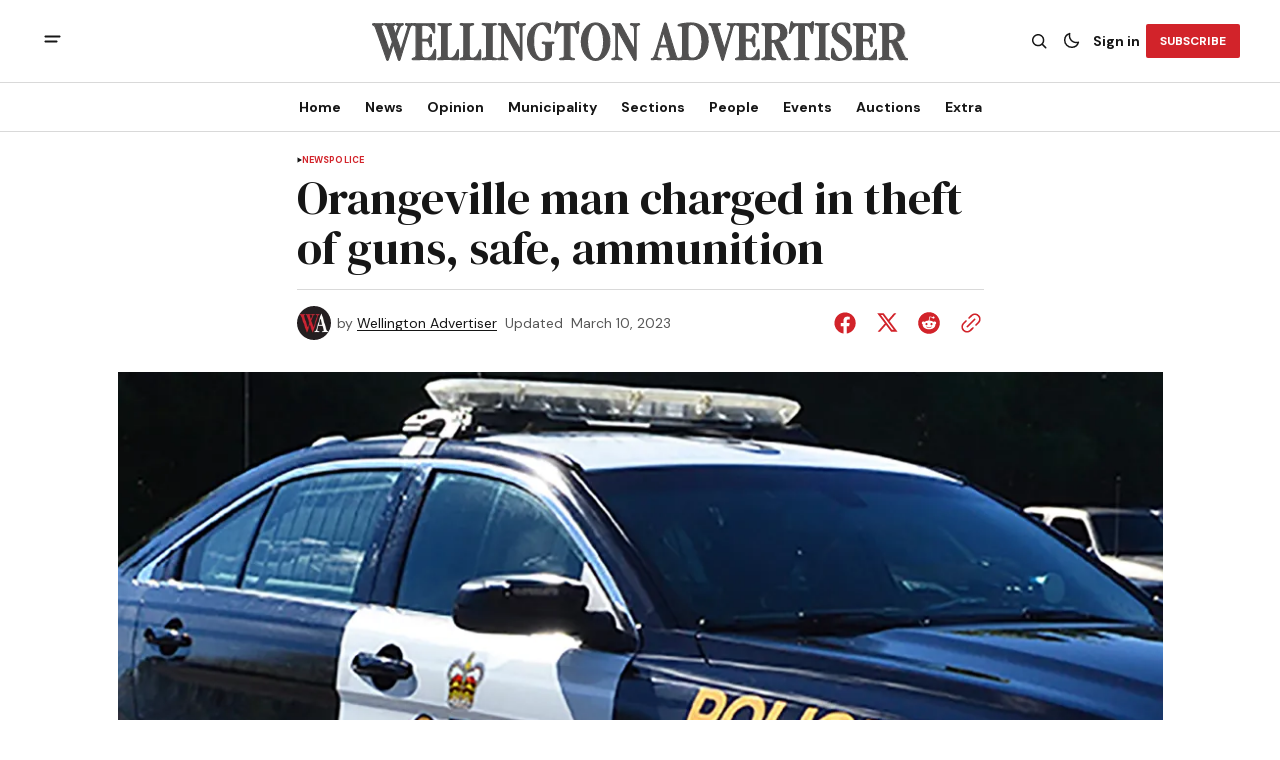

--- FILE ---
content_type: text/html; charset=utf-8
request_url: https://www.wellingtonadvertiser.com/orangeville-man-charged-in-theft-of-guns-safe-ammunition/
body_size: 17950
content:
<!DOCTYPE html>
<html lang="en" data-theme="light">
    <head>

        <meta charset="utf-8" />
        <meta name="viewport" content="width=device-width, initial-scale=1" />
        
        <title>Orangeville man charged in theft of guns, safe, ammunition</title>
        <link rel="preload" href="https://www.wellingtonadvertiser.com/assets/built/index.css?v=d794635048" as="style" />
        <link rel="stylesheet" href="https://www.wellingtonadvertiser.com/assets/built/index.css?v=d794635048" />
        
<link rel="preconnect" href="https://fonts.googleapis.com">
<link rel="preconnect" href="https://fonts.gstatic.com" crossorigin>
<link href="https://fonts.googleapis.com/css2?family=DM+Serif+Display&display=swap" rel="stylesheet">

<link href="https://fonts.googleapis.com/css2?family=DM+Sans:ital,opsz,wght@0,9..40,400;0,9..40,500;0,9..40,600;0,9..40,700;1,9..40,400;1,9..40,500;1,9..40,600;1,9..40,700&display=swap" rel="stylesheet">

<style>
    :root {
        --font-family-navigation: var(--gh-font-body, 'DM Sans', sans-serif);
        --font-family-body: var(--gh-font-body, 'DM Sans', sans-serif);
        --font-family-title:  var(--gh-font-heading, 'DM Serif Display', serif);
        --font-family-section-title: var(--gh-font-body, 'DM Sans', sans-serif);
        --font-family-post-tag: var(--gh-font-body, 'DM Sans', sans-serif);
        --font-family-post-excerpt: var(--gh-font-body, 'DM Sans', sans-serif);
        --font-family-post-info: var(--gh-font-body, 'DM Sans', sans-serif);
        --font-family-button: var(--gh-font-body, 'DM Sans', sans-serif);
        --font-family-number:  var(--gh-font-heading, 'DM Serif Display', serif);    
        
        --font-weight-title: 400;
        --font-weight-tag: 700;
        --font-weight-post-excerpt: 400;
        --font-weight-post-info: 400;
        --font-weight-navigation: 700;
        --font-weight-button: 700;
        --font-weight-section-title: 700;
        --font-weight-footer-secondary: 400;
        --font-weight-number: 400;

        --font-size-site-title-1: 30px;
        --font-size-site-title-2: 48px;
        --font-size-navigation-1: 14px;
        --font-size-navigation-2: 16px;
        --font-size-button: 12px;
        --font-size-section-title: 12px;
        --font-size-tag: 9px;
        --font-size-post-title: 24px;
        --font-size-post-title-no-img: 18px;
        --font-size-main-post-title: 36px;
        --font-size-main-post-title-no-feat: 32px;
        --font-size-main-post-excerpt: 20px;
        --font-size-latest-post-title: 18px;
        --font-size-post-info: 12px;
        --font-size-number: 50px;
        --font-size-cta-text: 16px;
        --font-size-post-page-title: 46px;
        --font-size-post-page-excerpt: 20px;

        --line-height-site-title-1: 100%;
        --line-height-site-title-2: 100%;
        --line-height-navigation-1: 100%;
        --line-height-navigation-2: 110%;
        --line-height-button-1: 110%;
        --line-height-button-2: 120%;
        --line-height-tag: 100%;
        --line-height-post-title: 110%;
        --line-height-main-post-title: 110%;
        --line-height-main-post-excerpt: 140%;
        --line-height-latest-post-title: 110%;
        --line-height-post-info: 110%;
        --line-height-section-title: 120%;
        --line-height-number: 90%;
        --line-height-cta-text: 130%;

        --letter-spacing-title: 0;
        --letter-spacing-button: -0.02em; 
        --letter-spacing-tag: 0.02em; 
        --letter-spacing-section-title: 0.02em;
        --letter-spacing-number: -0.04em;
        --letter-spacing-post-excerpt: 0;

        --text-transform-navigation: unset;
        --text-transform-tags: uppercase;
        --text-transform-button: uppercase;
        --text-transform-section-title: uppercase;
        --text-transform-footer-link: uppercase;

        --edit-billing-btn-padding--loading: 4.5px 54.5px;
    }
</style>






        
    <style>
        :root {
            --border-radius-buttons: 2px;
            --border-radius-images: 0;
            --border-radius-elements: 2px;
        }
    </style>


        <style>
            :root {
                --accent-color: #d2232a;
                        --header-height: -21;
                    --header-navigation-font-size: 15;
                
            }
            :root[data-theme='light']{
                --color-social-bg-icon: #d2232a;
            }
            :root[data-theme='dark']{
                --color-social-bg-icon: #fff;
            }
        </style>

        <script>
            const rootElem = document.querySelector("html[data-theme]");

            const detectSystemTheme = () => {
                if (window.matchMedia("(prefers-color-scheme: dark)").matches) {
                    rootElem.setAttribute("data-theme", "dark");
                } else {
                    rootElem.setAttribute("data-theme", "light");
                }
            };

            const initTheme = () => {
                const localStoragePref = localStorage.getItem("data-theme");

                if (localStoragePref) {
                    rootElem.setAttribute("data-theme", localStoragePref);
                } else {
                    detectSystemTheme();
                }
            };

            initTheme();

            window
                .matchMedia("(prefers-color-scheme: dark)")
                .addEventListener("change", () => {
                    if (window.matchMedia("(prefers-color-scheme: dark)").matches) {
                        rootElem.setAttribute("data-theme", "dark");
                    } else {
                        rootElem.setAttribute("data-theme", "light");
                    }
                });
        </script>


        <script src="https://www.wellingtonadvertiser.com/assets/built/index.js?v=d794635048" defer></script>
        
        <link rel="icon" href="https://www.wellingtonadvertiser.com/content/images/2025/11/FAVICON_WA--1-.ico" type="image/x-icon">
    <link rel="canonical" href="https://www.wellingtonadvertiser.com/orangeville-man-charged-in-theft-of-guns-safe-ammunition/">
    <meta name="referrer" content="no-referrer-when-downgrade">
    
    <meta property="og:site_name" content="Wellington Advertiser">
    <meta property="og:type" content="article">
    <meta property="og:title" content="Orangeville man charged in theft of guns, safe, ammunition">
    <meta property="og:description" content="PALMERSTON – An Orangeville man faces 10 charges in connection with the theft of a gun safe containing several firearms.

Wellington County OPP officials say police responded to the call, at a home on Whites Road in Palmerston, on March 8.

&quot;It was reported that gun safe containing a number of">
    <meta property="og:url" content="https://www.wellingtonadvertiser.com/orangeville-man-charged-in-theft-of-guns-safe-ammunition/">
    <meta property="og:image" content="https://www.wellingtonadvertiser.com/content/images/www-wellingtonadvertiser-com/wp-content/uploads/2021/11/opp.jpg">
    <meta property="article:published_time" content="2023-03-10T17:14:54.000Z">
    <meta property="article:modified_time" content="2023-03-10T17:14:54.000Z">
    <meta property="article:tag" content="News">
    <meta property="article:tag" content="Police">
    
    <meta name="twitter:card" content="summary_large_image">
    <meta name="twitter:title" content="Orangeville man charged in theft of guns, safe, ammunition">
    <meta name="twitter:description" content="PALMERSTON – An Orangeville man faces 10 charges in connection with the theft of a gun safe containing several firearms.

Wellington County OPP officials say police responded to the call, at a home on Whites Road in Palmerston, on March 8.

&quot;It was reported that gun safe containing a number of">
    <meta name="twitter:url" content="https://www.wellingtonadvertiser.com/orangeville-man-charged-in-theft-of-guns-safe-ammunition/">
    <meta name="twitter:image" content="https://www.wellingtonadvertiser.com/content/images/www-wellingtonadvertiser-com/wp-content/uploads/2021/11/opp.jpg">
    <meta name="twitter:label1" content="Written by">
    <meta name="twitter:data1" content="Wellington Advertiser">
    <meta name="twitter:label2" content="Filed under">
    <meta name="twitter:data2" content="News, Police">
    <meta name="twitter:site" content="@WellyAdvertiser">
    <meta property="og:image:width" content="1067">
    <meta property="og:image:height" content="822">
    
    <script type="application/ld+json">
{
    "@context": "https://schema.org",
    "@type": "Article",
    "publisher": {
        "@type": "Organization",
        "name": "Wellington Advertiser",
        "url": "https://www.wellingtonadvertiser.com/",
        "logo": {
            "@type": "ImageObject",
            "url": "https://www.wellingtonadvertiser.com/content/images/2026/01/WA_Logo_main_export_v2.svg"
        }
    },
    "author": {
        "@type": "Person",
        "name": "Wellington Advertiser",
        "image": {
            "@type": "ImageObject",
            "url": "https://www.wellingtonadvertiser.com/content/images/2025/07/wa-profile-d-blank-r-g-s-500-1.png",
            "width": 300,
            "height": 300
        },
        "url": "https://www.wellingtonadvertiser.com/author/wellington-advertiser/",
        "sameAs": []
    },
    "headline": "Orangeville man charged in theft of guns, safe, ammunition",
    "url": "https://www.wellingtonadvertiser.com/orangeville-man-charged-in-theft-of-guns-safe-ammunition/",
    "datePublished": "2023-03-10T17:14:54.000Z",
    "dateModified": "2023-03-10T17:14:54.000Z",
    "image": {
        "@type": "ImageObject",
        "url": "https://www.wellingtonadvertiser.com/content/images/www-wellingtonadvertiser-com/wp-content/uploads/2021/11/opp.jpg",
        "width": 1067,
        "height": 822
    },
    "keywords": "News, Police",
    "description": "PALMERSTON – An Orangeville man faces 10 charges in connection with the theft of a gun safe containing several firearms.\n\nWellington County OPP officials say police responded to the call, at a home on Whites Road in Palmerston, on March 8.\n\n&quot;It was reported that gun safe containing a number of firearms was stolen,&quot; states a March 10 press release from the OPP.\n\nThe stolen safe and guns were recovered, police added.\n\nNathan Mark Robert Lepage, 24, of Orangeville, was charged with:\n\n * break and e",
    "mainEntityOfPage": "https://www.wellingtonadvertiser.com/orangeville-man-charged-in-theft-of-guns-safe-ammunition/"
}
    </script>

    <meta name="generator" content="Ghost 6.13">
    <link rel="alternate" type="application/rss+xml" title="Wellington Advertiser" href="https://www.wellingtonadvertiser.com/rss/">
    <script defer src="https://cdn.jsdelivr.net/ghost/portal@~2.56/umd/portal.min.js" data-i18n="true" data-ghost="https://www.wellingtonadvertiser.com/" data-key="d995b2c28f67567d147bf6a90e" data-api="https://wellington-advertiser.ghost.io/ghost/api/content/" data-locale="en" crossorigin="anonymous"></script><style id="gh-members-styles">.gh-post-upgrade-cta-content,
.gh-post-upgrade-cta {
    display: flex;
    flex-direction: column;
    align-items: center;
    font-family: -apple-system, BlinkMacSystemFont, 'Segoe UI', Roboto, Oxygen, Ubuntu, Cantarell, 'Open Sans', 'Helvetica Neue', sans-serif;
    text-align: center;
    width: 100%;
    color: #ffffff;
    font-size: 16px;
}

.gh-post-upgrade-cta-content {
    border-radius: 8px;
    padding: 40px 4vw;
}

.gh-post-upgrade-cta h2 {
    color: #ffffff;
    font-size: 28px;
    letter-spacing: -0.2px;
    margin: 0;
    padding: 0;
}

.gh-post-upgrade-cta p {
    margin: 20px 0 0;
    padding: 0;
}

.gh-post-upgrade-cta small {
    font-size: 16px;
    letter-spacing: -0.2px;
}

.gh-post-upgrade-cta a {
    color: #ffffff;
    cursor: pointer;
    font-weight: 500;
    box-shadow: none;
    text-decoration: underline;
}

.gh-post-upgrade-cta a:hover {
    color: #ffffff;
    opacity: 0.8;
    box-shadow: none;
    text-decoration: underline;
}

.gh-post-upgrade-cta a.gh-btn {
    display: block;
    background: #ffffff;
    text-decoration: none;
    margin: 28px 0 0;
    padding: 8px 18px;
    border-radius: 4px;
    font-size: 16px;
    font-weight: 600;
}

.gh-post-upgrade-cta a.gh-btn:hover {
    opacity: 0.92;
}</style><script async src="https://js.stripe.com/v3/"></script>
    <script defer src="https://cdn.jsdelivr.net/ghost/sodo-search@~1.8/umd/sodo-search.min.js" data-key="d995b2c28f67567d147bf6a90e" data-styles="https://cdn.jsdelivr.net/ghost/sodo-search@~1.8/umd/main.css" data-sodo-search="https://wellington-advertiser.ghost.io/" data-locale="en" crossorigin="anonymous"></script>
    
    <link href="https://www.wellingtonadvertiser.com/webmentions/receive/" rel="webmention">
    <script defer src="/public/cards.min.js?v=d794635048"></script>
    <link rel="stylesheet" type="text/css" href="/public/cards.min.css?v=d794635048">
    <script defer src="/public/member-attribution.min.js?v=d794635048"></script>
    <script defer src="/public/ghost-stats.min.js?v=d794635048" data-stringify-payload="false" data-datasource="analytics_events" data-storage="localStorage" data-host="https://www.wellingtonadvertiser.com/.ghost/analytics/api/v1/page_hit"  tb_site_uuid="201dcada-c2c8-4088-bcf1-dd16fc85bae7" tb_post_uuid="a6bf2ad0-2578-4908-917b-7252a33246c5" tb_post_type="post" tb_member_uuid="undefined" tb_member_status="undefined"></script><style>:root {--ghost-accent-color: #d2232a;}</style>
    <script>
// Add a box to old articles
document.addEventListener("DOMContentLoaded", function () {
  // Get published date from meta tag
  const meta = document.querySelector('meta[property="article:published_time"]');
  if (!meta) return;

  const publishedDate = new Date(meta.getAttribute("content"));
  if (isNaN(publishedDate)) return;

  // If less than date, exit early  
  if (publishedDate.getFullYear() > 2000) return;
  
  const container = document.querySelector(".gh-post-page__content");
  if (!container) return;

  const div = document.createElement("p");
  div.style.paddingTop = "1em";
  div.style.paddingBottom = "1em";
  div.style.background = "#ffffd9";
  div.innerHTML = "<b>Note to Reader:</b> This article was migrated from our previous website. The publication date reflects the time of migration and may not be the original date of publication. Please consider this when reviewing time-sensitive information.";

  container.prepend(div);
});
</script>

<!-- Search UI -->
<script src="https://cdn.quicksearchui.com/qsui-min.js" 
  data-api-key="8xQavxDxkDemqnyExTqNP8oD58gGukFm" 
  data-collection="project_695d562d5c7c58689575ec94"
  data-project-id="695d562d5c7c58689575ec94" 
></script>

  <style>
/* Wellington Advertiser Custom Sidebar Widget Styles */
.wha-custom-widget {
    background: var(--color-bg-main);
    border: 1px solid var(--color-border);
    border-radius: 8px;
    padding: 0;
    margin-bottom: 30px;
    overflow: hidden;
    transition: box-shadow 0.3s ease;
}

.wha-custom-widget:hover {
    box-shadow: 0 4px 12px rgba(0, 0, 0, 0.1);
}

.wha-widget-header {
    background: var(--color-bg-secondary-buttons);
    padding: 12px 20px;
    border-bottom: 1px solid var(--color-border);
}

.wha-widget-title {
    margin: 0;
    font-size: 14px;
    font-weight: 700;
    text-transform: uppercase;
    letter-spacing: 0.5px;
    color: var(--color-main);
}

.wha-widget-content {
    padding: 20px;
}

.wha-widget-content p {
    margin: 0 0 15px 0;
    line-height: 1.6;
    color: var(--color-text);
}

.wha-widget-content p:last-child {
    margin-bottom: 0;
}

/* Advertisement Image Styles */
.wha-widget-ad-image {
    width: 100%;
    height: auto;
    display: block;
    border-radius: 4px;
    transition: transform 0.3s ease;
}

.wha-widget-ad-image:hover {
    transform: scale(1.02);
}

/* Button Styles for Widget */
.wha-widget-btn {
    display: inline-block;
    padding: 12px 24px;
    background: var(--ghost-accent-color);
    color: #fff;
    text-decoration: none;
    border-radius: 4px;
    font-weight: 600;
    text-align: center;
    transition: all 0.3s ease;
    width: 100%;
    margin-top: 15px;
}

.wha-widget-btn:hover {
    background: var(--color-button-bg);
    transform: translateY(-2px);
    box-shadow: 0 4px 8px rgba(0, 0, 0, 0.15);
}

/* List Styles for Widget */
.wha-widget-list {
    list-style: none;
    padding: 0;
    margin: 0;
}

.wha-widget-list li {
    padding: 10px 0;
    border-bottom: 1px solid var(--color-border);
}

.wha-widget-list li:last-child {
    border-bottom: none;
}

.wha-widget-list a {
    color: var(--color-main);
    text-decoration: none;
    font-weight: 500;
    transition: color 0.2s ease;
}

.wha-widget-list a:hover {
    color: var(--ghost-accent-color);
}

/* Form Styles for Widget */
.wha-widget-form input[type="email"],
.wha-widget-form input[type="text"] {
    width: 100%;
    padding: 10px 15px;
    border: 1px solid var(--color-border);
    border-radius: 4px;
    margin-bottom: 10px;
    background: var(--color-bg-main);
    color: var(--color-main);
    font-size: 14px;
}

.wha-widget-form input:focus {
    outline: none;
    border-color: var(--ghost-accent-color);
}

/* Stats/Numbers Display */
.wha-widget-stats {
    display: grid;
    grid-template-columns: repeat(2, 1fr);
    gap: 15px;
    margin-top: 15px;
}

.wha-widget-stat-item {
    text-align: center;
    padding: 15px;
    background: var(--color-bg-secondary-buttons);
    border-radius: 4px;
}

.wha-widget-stat-number {
    display: block;
    font-size: 24px;
    font-weight: 700;
    color: var(--ghost-accent-color);
    margin-bottom: 5px;
}

.wha-widget-stat-label {
    display: block;
    font-size: 12px;
    color: var(--color-text);
    text-transform: uppercase;
}

/* Responsive Adjustments */
@media (max-width: 768px) {
    .wha-custom-widget {
        margin-bottom: 20px;
    }
}
</style>

<!-- Webability.io -->
<script src="https://widget-v2.webability.io/widget.min.js" data-asw-position="bottom-left-x-20-y-20" data-asw-lang="auto" data-asw-icon-type="m-full" defer></script>

<!-- Google tag (gtag.js) -->
<script async src="https://www.googletagmanager.com/gtag/js?id=G-DSXRS04BSB"></script>
<script>
  window.dataLayer = window.dataLayer || [];
  function gtag(){dataLayer.push(arguments);}
  gtag('js', new Date());

  gtag('config', 'G-DSXRS04BSB');
</script>

    </head>
    <body class="post-template tag-news tag-police tag-hash-wp tag-hash-wp-post tag-hash-import-2025-10-30-08-51 theme-the-reporter">
        <a href="#gh-main-content" class="gh-skip-link">Skip to main content</a>
        <div class="gh-viewport">
                <header class="gh-header gh-header--type-2" role="banner">
        
        <div class="gh-container gh-header-container gh-header--top">
            <button class="gh-burger-btn" aria-label="open mobile menu button" id="open-mobile-menu">
                <svg width="25" height="25" viewBox="0 0 25 25" fill="#161616" xmlns="http://www.w3.org/2000/svg" aria-hidden="true" focusable="false">
<g>
<path fill-rule="evenodd" clip-rule="evenodd" d="M5.5 8.5C4.94772 8.5 4.5 8.94772 4.5 9.5C4.5 10.0523 4.94772 10.5 5.5 10.5H19.5C20.0523 10.5 20.5 10.0523 20.5 9.5C20.5 8.94772 20.0523 8.5 19.5 8.5H5.5ZM5.5 13.5C4.94772 13.5 4.5 13.9477 4.5 14.5C4.5 15.0523 4.94772 15.5 5.5 15.5H16.5C17.0523 15.5 17.5 15.0523 17.5 14.5C17.5 13.9477 17.0523 13.5 16.5 13.5H5.5Z"/>
</g>
</svg>
            </button>

            <a class="gh-site-logo gh-site-logo-has-DM-logo" href="https://www.wellingtonadvertiser.com" aria-label="Wellington Advertiser logo and home page link">
                        <img src="https://www.wellingtonadvertiser.com/content/images/2026/01/WA_Logo_grey_main_darkmode_export.svg" alt="Wellington Advertiser icon" class="gh-site-logo-img-dark-mode">
                        <img src="https://www.wellingtonadvertiser.com/content/images/2026/01/WA_Logo_main_export_v2.svg" alt="Wellington Advertiser icon" class="gh-site-logo-img">
            </a>

            <div class="gh-header__options">
                <button class="gh-search" title="Search button" aria-label="Search button" data-ghost-search><svg width="24" height="24" viewBox="0 0 24 24" fill="#161616" xmlns="http://www.w3.org/2000/svg" aria-hidden="true" focusable="false">
<g>
<path fill-rule="evenodd" clip-rule="evenodd" d="M6.80617 6.80617C7.96263 5.6497 9.53114 5 11.1666 5C12.8021 5 14.3706 5.6497 15.5271 6.80617C16.6836 7.96263 17.3333 9.53114 17.3333 11.1666C17.3333 12.5501 16.8684 13.8857 16.0251 14.9644L19.2803 18.2197C19.5732 18.5126 19.5732 18.9874 19.2803 19.2803C18.9874 19.5732 18.5126 19.5732 18.2197 19.2803L14.9644 16.0251C13.8857 16.8684 12.5501 17.3333 11.1666 17.3333C9.53114 17.3333 7.96263 16.6836 6.80617 15.5271C5.6497 14.3706 5 12.8021 5 11.1666C5 9.53114 5.6497 7.96263 6.80617 6.80617ZM11.1666 6.5C9.92897 6.5 8.74199 6.99166 7.86683 7.86683C6.99166 8.74199 6.5 9.92897 6.5 11.1666C6.5 12.4043 6.99166 13.5913 7.86683 14.4664C8.74199 15.3416 9.92897 15.8333 11.1666 15.8333C12.4043 15.8333 13.5913 15.3416 14.4664 14.4664C15.3416 13.5913 15.8333 12.4043 15.8333 11.1666C15.8333 9.92897 15.3416 8.74199 14.4664 7.86683C13.5913 6.99166 12.4043 6.5 11.1666 6.5Z"/>
</g>
</svg>
</button>
                <button class="gh-switch-btn" aria-label="Switch theme button" type="button">
                    <svg
    width="24"
    height="24"
    viewBox="-2 -1 21 21"
    fill="none"
    xmlns="http://www.w3.org/2000/svg"
    class="gh-moon-icon"
    stroke="#161616"
    aria-hidden="true"
    focusable="false"
>
    <path
        d="M15 10.6498C14.4361 10.8208 13.8378 10.9128 13.218 10.9128C9.83172 10.9128 7.0866 8.16764 7.0866 4.78131C7.0866 4.16179 7.17848 3.56372 7.34936 3C4.8322 3.76338 3 6.10197 3 8.86851C3 12.2548 5.74511 15 9.13138 15C11.8981 15 14.2369 13.1674 15 10.6498Z"
        stroke-width="1.3"
        stroke-linejoin="round"
    />
</svg>                    <svg
    width="24"
    height="24"
    viewBox="-2 -1.5 22 21"
    fill="none"
    xmlns="http://www.w3.org/2000/svg"
    class="gh-sun-icon"
    aria-hidden="true"
    focusable="false"
>
    <path
        d="M8.99999 2.2966V1.80005M8.99999 16.2001V15.7035M15.7034 9.00005H16.2M1.79999 9.00005H2.29654M13.7405 4.26005L14.0916 3.90894M3.90836 14.0912L4.25947 13.7401M13.7405 13.74L14.0916 14.0912M3.90836 3.9089L4.25947 4.26002M12.9627 8.97289C12.9627 11.1668 11.1842 12.9453 8.99029 12.9453C6.79639 12.9453 5.01788 11.1668 5.01788 8.97289C5.01788 6.77899 6.79639 5.00048 8.99029 5.00048C11.1842 5.00048 12.9627 6.77899 12.9627 8.97289Z"
        stroke="#FFF"
        stroke-width="1.3"
        stroke-linecap="round"
    />
</svg>                </button>
                        <a class="gh-nav-menu-item gh-sign-in-btn" href="https://www.wellingtonadvertiser.com/signin" aria-label="Sign in">Sign in</a>
                        <a class="gh-subscribe-button gh-subscribe-button--type-2 gh-accent-button" href="https://www.wellingtonadvertiser.com/#/portal" aria-label="Subscribe"><span>Subscribe</span></a>
            </div>
        </div>

        <div class="gh-header-container gh-header--bottom" style="height:21">
                <nav class="gh-nav" role="navigation" aria-label="Primary navigation">
        <ul class="gh-nav-menu">
                            <li class="gh-nav-list-item">
                                <a href="https://www.wellingtonadvertiser.com/" class="gh-nav-list-item__button" aria-label="Home Navigation link" style="font-size:var(--header-navigation-font-size)">
                                    <span>Home</span>
                                </a>
                            </li>
                                                    <li class="gh-nav-list-item gh-nav-list-item--submenu">
                                <button class="gh-nav-list-item__button" aria-label="News Navigation link" style="font-size:var(--header-navigation-font-size)">
                                    News
                                </button>
                                <ul class="gh-nav-list-item-submenu">
                                    <li class="gh-nav-list-item-submenu__item">
                                        <a class="gh-nav-list-item-submenu__item-link" href="https://www.wellingtonadvertiser.com/tag/news/" aria-label="- Latest News Navigation link">Latest News</a>
                                    </li>
                                    <li class="gh-nav-list-item-submenu__item">
                                        <a class="gh-nav-list-item-submenu__item-link" href="https://www.wellingtonadvertiser.com/tag/police/" aria-label="- Police Reports Navigation link">Police Reports</a>
                                    </li>
                                    <li class="gh-nav-list-item-submenu__item">
                                        <a class="gh-nav-list-item-submenu__item-link" href="https://www.wellingtonadvertiser.com/tips/" aria-label="- Submit News Tips Navigation link">Submit News Tips</a>
                                    </li>
                                    <li class="gh-nav-list-item-submenu__item">
                                        <a class="gh-nav-list-item-submenu__item-link" href="https://www.wellingtonadvertiser.com/this-week/" aria-label="- E-Edition Navigation link">E-Edition</a>
                                    </li>
                                    <li class="gh-nav-list-item-submenu__item">
                                        <a class="gh-nav-list-item-submenu__item-link" href="https://www.wellingtonadvertiser.com/archives/" aria-label="+ Archives Navigation link">Archives</a>
                                    </li>
                                </ul>
                            </li>
                            <li class="gh-nav-list-item gh-nav-list-item--submenu">
                                <button class="gh-nav-list-item__button" aria-label="Opinion Navigation link" style="font-size:var(--header-navigation-font-size)">
                                    Opinion
                                </button>
                                <ul class="gh-nav-list-item-submenu">
                                    <li class="gh-nav-list-item-submenu__item">
                                        <a class="gh-nav-list-item-submenu__item-link" href="https://www.wellingtonadvertiser.com/tag/editorials/" aria-label="- Editorials Navigation link">Editorials</a>
                                    </li>
                                    <li class="gh-nav-list-item-submenu__item">
                                        <a class="gh-nav-list-item-submenu__item-link" href="https://www.wellingtonadvertiser.com/tag/letters/" aria-label="- Letters to the Editor Navigation link">Letters to the Editor</a>
                                    </li>
                                    <li class="gh-nav-list-item-submenu__item">
                                        <a class="gh-nav-list-item-submenu__item-link" href="https://www.wellingtonadvertiser.com/tag/columns/" aria-label="- Columnists Navigation link">Columnists</a>
                                    </li>
                                    <li class="gh-nav-list-item-submenu__item">
                                        <a class="gh-nav-list-item-submenu__item-link" href="https://www.wellingtonadvertiser.com/tag/cartoons/" aria-label="- Cartoons Navigation link">Cartoons</a>
                                    </li>
                                    <li class="gh-nav-list-item-submenu__item">
                                        <a class="gh-nav-list-item-submenu__item-link" href="https://www.wellingtonadvertiser.com/weekly-poll/" aria-label="- Poll of the Week Navigation link">Poll of the Week</a>
                                    </li>
                                    <li class="gh-nav-list-item-submenu__item">
                                        <a class="gh-nav-list-item-submenu__item-link" href="https://www.wellingtonadvertiser.com/past-poll/" aria-label="- Past Poll Results Navigation link">Past Poll Results</a>
                                    </li>
                                    <li class="gh-nav-list-item-submenu__item">
                                        <a class="gh-nav-list-item-submenu__item-link" href="https://www.wellingtonadvertiser.com/submit-letter/" aria-label="+ Submit Letter to the Editor Navigation link">Submit Letter to the Editor</a>
                                    </li>
                                </ul>
                            </li>
                            <li class="gh-nav-list-item gh-nav-list-item--submenu">
                                <button class="gh-nav-list-item__button" aria-label="Municipality Navigation link" style="font-size:var(--header-navigation-font-size)">
                                    Municipality
                                </button>
                                <ul class="gh-nav-list-item-submenu">
                                    <li class="gh-nav-list-item-submenu__item">
                                        <a class="gh-nav-list-item-submenu__item-link" href="https://www.wellingtonadvertiser.com/tag/centre-wellington/" aria-label="- Centre Wellington Navigation link">Centre Wellington</a>
                                    </li>
                                    <li class="gh-nav-list-item-submenu__item">
                                        <a class="gh-nav-list-item-submenu__item-link" href="https://www.wellingtonadvertiser.com/tag/erin/" aria-label="- Erin Navigation link">Erin</a>
                                    </li>
                                    <li class="gh-nav-list-item-submenu__item">
                                        <a class="gh-nav-list-item-submenu__item-link" href="https://www.wellingtonadvertiser.com/tag/guelph-eramosa/" aria-label="- Guelph Eramosa Navigation link">Guelph Eramosa</a>
                                    </li>
                                    <li class="gh-nav-list-item-submenu__item">
                                        <a class="gh-nav-list-item-submenu__item-link" href="https://www.wellingtonadvertiser.com/tag/mapleton/" aria-label="- Mapleton Navigation link">Mapleton</a>
                                    </li>
                                    <li class="gh-nav-list-item-submenu__item">
                                        <a class="gh-nav-list-item-submenu__item-link" href="https://www.wellingtonadvertiser.com/tag/minto/" aria-label="- Minto Navigation link">Minto</a>
                                    </li>
                                    <li class="gh-nav-list-item-submenu__item">
                                        <a class="gh-nav-list-item-submenu__item-link" href="https://www.wellingtonadvertiser.com/tag/puslinch/" aria-label="- Puslinch Navigation link">Puslinch</a>
                                    </li>
                                    <li class="gh-nav-list-item-submenu__item">
                                        <a class="gh-nav-list-item-submenu__item-link" href="https://www.wellingtonadvertiser.com/tag/wellington-north/" aria-label="- Wellington North Navigation link">Wellington North</a>
                                    </li>
                                    <li class="gh-nav-list-item-submenu__item">
                                        <a class="gh-nav-list-item-submenu__item-link" href="https://www.wellingtonadvertiser.com/tag/wellington-county/" aria-label="+ Wellington County Navigation link">Wellington County</a>
                                    </li>
                                </ul>
                            </li>
                            <li class="gh-nav-list-item gh-nav-list-item--submenu">
                                <button class="gh-nav-list-item__button" aria-label="Sections Navigation link" style="font-size:var(--header-navigation-font-size)">
                                    Sections
                                </button>
                                <ul class="gh-nav-list-item-submenu">
                                    <li class="gh-nav-list-item-submenu__item">
                                        <a class="gh-nav-list-item-submenu__item-link" href="https://www.wellingtonadvertiser.com/tag/arts/" aria-label="- Arts &amp; Culture Navigation link">Arts &amp; Culture</a>
                                    </li>
                                    <li class="gh-nav-list-item-submenu__item">
                                        <a class="gh-nav-list-item-submenu__item-link" href="https://www.wellingtonadvertiser.com/tag/rural-farming/" aria-label="- Rural / Farming Navigation link">Rural / Farming</a>
                                    </li>
                                    <li class="gh-nav-list-item-submenu__item">
                                        <a class="gh-nav-list-item-submenu__item-link" href="https://www.wellingtonadvertiser.com/tag/sports/" aria-label="- Local Sports Navigation link">Local Sports</a>
                                    </li>
                                    <li class="gh-nav-list-item-submenu__item">
                                        <a class="gh-nav-list-item-submenu__item-link" href="https://www.wellingtonadvertiser.com/tag/business/" aria-label="- Business News Navigation link">Business News</a>
                                    </li>
                                    <li class="gh-nav-list-item-submenu__item">
                                        <a class="gh-nav-list-item-submenu__item-link" href="https://www.wellingtonadvertiser.com/tag/sponsored/" aria-label="+ Sponsored Posts Navigation link">Sponsored Posts</a>
                                    </li>
                                </ul>
                            </li>
                            <li class="gh-nav-list-item gh-nav-list-item--submenu">
                                <button class="gh-nav-list-item__button" aria-label="People Navigation link" style="font-size:var(--header-navigation-font-size)">
                                    People
                                </button>
                                <ul class="gh-nav-list-item-submenu">
                                    <li class="gh-nav-list-item-submenu__item">
                                        <a class="gh-nav-list-item-submenu__item-link" href="https://www.wellingtonadvertiser.com/tag/obituaries/" aria-label="- Obituaries Navigation link">Obituaries</a>
                                    </li>
                                    <li class="gh-nav-list-item-submenu__item">
                                        <a class="gh-nav-list-item-submenu__item-link" href="https://www.wellingtonadvertiser.com/tag/in-memoriam/" aria-label="- In Memoriam Navigation link">In Memoriam</a>
                                    </li>
                                    <li class="gh-nav-list-item-submenu__item">
                                        <a class="gh-nav-list-item-submenu__item-link" href="https://www.wellingtonadvertiser.com/tag/celebrations/" aria-label="- Celebrations Navigation link">Celebrations</a>
                                    </li>
                                    <li class="gh-nav-list-item-submenu__item">
                                        <a class="gh-nav-list-item-submenu__item-link" href="https://www.wellingtonadvertiser.com/family-ad/" aria-label="- Submit a Family Notice Navigation link">Submit a Family Notice</a>
                                    </li>
                                    <li class="gh-nav-list-item-submenu__item">
                                        <a class="gh-nav-list-item-submenu__item-link" href="https://www.wellingtonadvertiser.com/family-guidelines/" aria-label="+ Family Notice Guidelines Navigation link">Family Notice Guidelines</a>
                                    </li>
                                </ul>
                            </li>
                            <li class="gh-nav-list-item gh-nav-list-item--submenu">
                                <button class="gh-nav-list-item__button" aria-label="Events Navigation link" style="font-size:var(--header-navigation-font-size)">
                                    Events
                                </button>
                                <ul class="gh-nav-list-item-submenu">
                                    <li class="gh-nav-list-item-submenu__item">
                                        <a class="gh-nav-list-item-submenu__item-link" href="https://www.wellingtonadvertiser.com/events/" aria-label="- Browse Events Navigation link">Browse Events</a>
                                    </li>
                                    <li class="gh-nav-list-item-submenu__item">
                                        <a class="gh-nav-list-item-submenu__item-link" href="https://www.wellingtonadvertiser.com/submit-event/" aria-label="+ Submit an Event Navigation link">Submit an Event</a>
                                    </li>
                                </ul>
                            </li>
                            <li class="gh-nav-list-item gh-nav-list-item--submenu">
                                <button class="gh-nav-list-item__button" aria-label="Auctions Navigation link" style="font-size:var(--header-navigation-font-size)">
                                    Auctions
                                </button>
                                <ul class="gh-nav-list-item-submenu">
                                    <li class="gh-nav-list-item-submenu__item">
                                        <a class="gh-nav-list-item-submenu__item-link" href="https://www.wellingtonadvertiser.com/tag/auction/" aria-label="- Upcoming Auctions Navigation link">Upcoming Auctions</a>
                                    </li>
                                    <li class="gh-nav-list-item-submenu__item">
                                        <a class="gh-nav-list-item-submenu__item-link" href="https://www.wellingtonadvertiser.com/auction-ad/" aria-label="+ Submit Auction Ad Navigation link">Submit Auction Ad</a>
                                    </li>
                                </ul>
                            </li>
                            <li class="gh-nav-list-item gh-nav-list-item--submenu">
                                <button class="gh-nav-list-item__button" aria-label="Extra Navigation link" style="font-size:var(--header-navigation-font-size)">
                                    Extra
                                </button>
                                <ul class="gh-nav-list-item-submenu">
                                    <li class="gh-nav-list-item-submenu__item">
                                        <a class="gh-nav-list-item-submenu__item-link" href="https://www.wellingtonadvertiser.com/classified-ad/" aria-label="- Submit Classified Ad Navigation link">Submit Classified Ad</a>
                                    </li>
                                    <li class="gh-nav-list-item-submenu__item">
                                        <a class="gh-nav-list-item-submenu__item-link" href="https://www.wellingtonadvertiser.com/advertising/" aria-label="- Advertise with Us Navigation link">Advertise with Us</a>
                                    </li>
                                    <li class="gh-nav-list-item-submenu__item">
                                        <a class="gh-nav-list-item-submenu__item-link" href="https://www.wellingtonadvertiser.com/delivery/" aria-label="- Delivery Issues Navigation link">Delivery Issues</a>
                                    </li>
                                    <li class="gh-nav-list-item-submenu__item">
                                        <a class="gh-nav-list-item-submenu__item-link" href="https://www.wellingtonadvertiser.com/carrier-app/" aria-label="- Become a Carrier Navigation link">Become a Carrier</a>
                                    </li>
                                    <li class="gh-nav-list-item-submenu__item">
                                        <a class="gh-nav-list-item-submenu__item-link" href="https://www.wellingtonadvertiser.com/print-subscription/" aria-label="- Print Subscriptions Navigation link">Print Subscriptions</a>
                                    </li>
                                    <li class="gh-nav-list-item-submenu__item">
                                        <a class="gh-nav-list-item-submenu__item-link" href="https://www.wellingtonadvertiser.com/contribute/" aria-label="- Support Local News Navigation link">Support Local News</a>
                                    </li>
                                    <li class="gh-nav-list-item-submenu__item">
                                        <a class="gh-nav-list-item-submenu__item-link" href="https://www.wellingtonadvertiser.com/fifty/" aria-label="- Fifty Year Milestone Navigation link">Fifty Year Milestone</a>
                                    </li>
                                    <li class="gh-nav-list-item-submenu__item">
                                        <a class="gh-nav-list-item-submenu__item-link" href="https://www.wellingtonadvertiser.com/staff/" aria-label="- Our Staff Navigation link">Our Staff</a>
                                    </li>
                                    <li class="gh-nav-list-item-submenu__item">
                                        <a class="gh-nav-list-item-submenu__item-link" href="https://www.wellingtonadvertiser.com/contact/" aria-label="+ Contact Us Navigation link">Contact Us</a>
                                    </li>
                                </ul>
                            </li>
        </ul>
    </nav>



        </div>

            <div class="gh-mobile-menu">
            <button class="gh-burger-btn gh-burger-btn--close" aria-label="close mobile menu button" id="close-mobile-menu">
                <svg width="24" height="24" viewBox="0 0 24 24" fill="none" xmlns="http://www.w3.org/2000/svg" aria-hidden="true" focusable="false">
<g>
<path d="M6.40002 18.6538L5.34619 17.6L10.9462 12L5.34619 6.40002L6.40002 5.34619L12 10.9462L17.6 5.34619L18.6538 6.40002L13.0538 12L18.6538 17.6L17.6 18.6538L12 13.0538L6.40002 18.6538Z"/>
</g>
</svg>
            </button>
        <div class="gh-mobile-menu__top gh-mobile-menu__top--subscribe">
                <nav class="gh-nav" role="navigation" aria-label="Primary navigation">
        <ul class="gh-nav-menu">
                        <li class="gh-mobile-menu__item">
                            <a href="https://www.wellingtonadvertiser.com/" class="gh-mobile-submenu__item-link" aria-label="Home Navigation link">
                                Home
                            </a>
                        </li>
                                            <li class="gh-mobile-menu__item">
                            <button class="gh-mobile-menu-button" aria-label="Open submenu News">
                                <span class="gh-mobile-menu-button__text">
                                    News
                                </span>
                                <svg width="10" height="6" viewBox="0 0 10 6" fill="none" xmlns="http://www.w3.org/2000/svg">
<path d="M9 0.99999L5 4.99999L1 0.99999" stroke="#212121" stroke-width="1.6" stroke-linecap="round" stroke-linejoin="round"/>
</svg>
                            </button>
                            <ul class="gh-mobile-submenu">
                                <li class="gh-mobile-submenu__item">
                                    <a class="gh-mobile-submenu__item-link" href="https://www.wellingtonadvertiser.com/tag/news/" aria-label="Latest News Navigation link">
                                        Latest News
                                    </a>
                                </li>
                                <li class="gh-mobile-submenu__item">
                                    <a class="gh-mobile-submenu__item-link" href="https://www.wellingtonadvertiser.com/tag/police/" aria-label="Police Reports Navigation link">
                                        Police Reports
                                    </a>
                                </li>
                                <li class="gh-mobile-submenu__item">
                                    <a class="gh-mobile-submenu__item-link" href="https://www.wellingtonadvertiser.com/tips/" aria-label="Submit News Tips Navigation link">
                                        Submit News Tips
                                    </a>
                                </li>
                                <li class="gh-mobile-submenu__item">
                                    <a class="gh-mobile-submenu__item-link" href="https://www.wellingtonadvertiser.com/this-week/" aria-label="E-Edition Navigation link">
                                        E-Edition
                                    </a>
                                </li>
                                <li class="gh-mobile-submenu__item">
                                    <a class="gh-mobile-submenu__item-link" href="https://www.wellingtonadvertiser.com/archives/" aria-label="Archives Navigation link">
                                        Archives
                                    </a>
                                </li>
                            </ul>
                        </li>
                        <li class="gh-mobile-menu__item">
                            <button class="gh-mobile-menu-button" aria-label="Open submenu Opinion">
                                <span class="gh-mobile-menu-button__text">
                                    Opinion
                                </span>
                                <svg width="10" height="6" viewBox="0 0 10 6" fill="none" xmlns="http://www.w3.org/2000/svg">
<path d="M9 0.99999L5 4.99999L1 0.99999" stroke="#212121" stroke-width="1.6" stroke-linecap="round" stroke-linejoin="round"/>
</svg>
                            </button>
                            <ul class="gh-mobile-submenu">
                                <li class="gh-mobile-submenu__item">
                                    <a class="gh-mobile-submenu__item-link" href="https://www.wellingtonadvertiser.com/tag/editorials/" aria-label="Editorials Navigation link">
                                        Editorials
                                    </a>
                                </li>
                                <li class="gh-mobile-submenu__item">
                                    <a class="gh-mobile-submenu__item-link" href="https://www.wellingtonadvertiser.com/tag/letters/" aria-label="Letters to the Editor Navigation link">
                                        Letters to the Editor
                                    </a>
                                </li>
                                <li class="gh-mobile-submenu__item">
                                    <a class="gh-mobile-submenu__item-link" href="https://www.wellingtonadvertiser.com/tag/columns/" aria-label="Columnists Navigation link">
                                        Columnists
                                    </a>
                                </li>
                                <li class="gh-mobile-submenu__item">
                                    <a class="gh-mobile-submenu__item-link" href="https://www.wellingtonadvertiser.com/tag/cartoons/" aria-label="Cartoons Navigation link">
                                        Cartoons
                                    </a>
                                </li>
                                <li class="gh-mobile-submenu__item">
                                    <a class="gh-mobile-submenu__item-link" href="https://www.wellingtonadvertiser.com/weekly-poll/" aria-label="Poll of the Week Navigation link">
                                        Poll of the Week
                                    </a>
                                </li>
                                <li class="gh-mobile-submenu__item">
                                    <a class="gh-mobile-submenu__item-link" href="https://www.wellingtonadvertiser.com/past-poll/" aria-label="Past Poll Results Navigation link">
                                        Past Poll Results
                                    </a>
                                </li>
                                <li class="gh-mobile-submenu__item">
                                    <a class="gh-mobile-submenu__item-link" href="https://www.wellingtonadvertiser.com/submit-letter/" aria-label="Submit Letter to the Editor Navigation link">
                                        Submit Letter to the Editor
                                    </a>
                                </li>
                            </ul>
                        </li>
                        <li class="gh-mobile-menu__item">
                            <button class="gh-mobile-menu-button" aria-label="Open submenu Municipality">
                                <span class="gh-mobile-menu-button__text">
                                    Municipality
                                </span>
                                <svg width="10" height="6" viewBox="0 0 10 6" fill="none" xmlns="http://www.w3.org/2000/svg">
<path d="M9 0.99999L5 4.99999L1 0.99999" stroke="#212121" stroke-width="1.6" stroke-linecap="round" stroke-linejoin="round"/>
</svg>
                            </button>
                            <ul class="gh-mobile-submenu">
                                <li class="gh-mobile-submenu__item">
                                    <a class="gh-mobile-submenu__item-link" href="https://www.wellingtonadvertiser.com/tag/centre-wellington/" aria-label="Centre Wellington Navigation link">
                                        Centre Wellington
                                    </a>
                                </li>
                                <li class="gh-mobile-submenu__item">
                                    <a class="gh-mobile-submenu__item-link" href="https://www.wellingtonadvertiser.com/tag/erin/" aria-label="Erin Navigation link">
                                        Erin
                                    </a>
                                </li>
                                <li class="gh-mobile-submenu__item">
                                    <a class="gh-mobile-submenu__item-link" href="https://www.wellingtonadvertiser.com/tag/guelph-eramosa/" aria-label="Guelph Eramosa Navigation link">
                                        Guelph Eramosa
                                    </a>
                                </li>
                                <li class="gh-mobile-submenu__item">
                                    <a class="gh-mobile-submenu__item-link" href="https://www.wellingtonadvertiser.com/tag/mapleton/" aria-label="Mapleton Navigation link">
                                        Mapleton
                                    </a>
                                </li>
                                <li class="gh-mobile-submenu__item">
                                    <a class="gh-mobile-submenu__item-link" href="https://www.wellingtonadvertiser.com/tag/minto/" aria-label="Minto Navigation link">
                                        Minto
                                    </a>
                                </li>
                                <li class="gh-mobile-submenu__item">
                                    <a class="gh-mobile-submenu__item-link" href="https://www.wellingtonadvertiser.com/tag/puslinch/" aria-label="Puslinch Navigation link">
                                        Puslinch
                                    </a>
                                </li>
                                <li class="gh-mobile-submenu__item">
                                    <a class="gh-mobile-submenu__item-link" href="https://www.wellingtonadvertiser.com/tag/wellington-north/" aria-label="Wellington North Navigation link">
                                        Wellington North
                                    </a>
                                </li>
                                <li class="gh-mobile-submenu__item">
                                    <a class="gh-mobile-submenu__item-link" href="https://www.wellingtonadvertiser.com/tag/wellington-county/" aria-label="Wellington County Navigation link">
                                        Wellington County
                                    </a>
                                </li>
                            </ul>
                        </li>
                        <li class="gh-mobile-menu__item">
                            <button class="gh-mobile-menu-button" aria-label="Open submenu Sections">
                                <span class="gh-mobile-menu-button__text">
                                    Sections
                                </span>
                                <svg width="10" height="6" viewBox="0 0 10 6" fill="none" xmlns="http://www.w3.org/2000/svg">
<path d="M9 0.99999L5 4.99999L1 0.99999" stroke="#212121" stroke-width="1.6" stroke-linecap="round" stroke-linejoin="round"/>
</svg>
                            </button>
                            <ul class="gh-mobile-submenu">
                                <li class="gh-mobile-submenu__item">
                                    <a class="gh-mobile-submenu__item-link" href="https://www.wellingtonadvertiser.com/tag/arts/" aria-label="Arts &amp; Culture Navigation link">
                                        Arts &amp; Culture
                                    </a>
                                </li>
                                <li class="gh-mobile-submenu__item">
                                    <a class="gh-mobile-submenu__item-link" href="https://www.wellingtonadvertiser.com/tag/rural-farming/" aria-label="Rural / Farming Navigation link">
                                        Rural / Farming
                                    </a>
                                </li>
                                <li class="gh-mobile-submenu__item">
                                    <a class="gh-mobile-submenu__item-link" href="https://www.wellingtonadvertiser.com/tag/sports/" aria-label="Local Sports Navigation link">
                                        Local Sports
                                    </a>
                                </li>
                                <li class="gh-mobile-submenu__item">
                                    <a class="gh-mobile-submenu__item-link" href="https://www.wellingtonadvertiser.com/tag/business/" aria-label="Business News Navigation link">
                                        Business News
                                    </a>
                                </li>
                                <li class="gh-mobile-submenu__item">
                                    <a class="gh-mobile-submenu__item-link" href="https://www.wellingtonadvertiser.com/tag/sponsored/" aria-label="Sponsored Posts Navigation link">
                                        Sponsored Posts
                                    </a>
                                </li>
                            </ul>
                        </li>
                        <li class="gh-mobile-menu__item">
                            <button class="gh-mobile-menu-button" aria-label="Open submenu People">
                                <span class="gh-mobile-menu-button__text">
                                    People
                                </span>
                                <svg width="10" height="6" viewBox="0 0 10 6" fill="none" xmlns="http://www.w3.org/2000/svg">
<path d="M9 0.99999L5 4.99999L1 0.99999" stroke="#212121" stroke-width="1.6" stroke-linecap="round" stroke-linejoin="round"/>
</svg>
                            </button>
                            <ul class="gh-mobile-submenu">
                                <li class="gh-mobile-submenu__item">
                                    <a class="gh-mobile-submenu__item-link" href="https://www.wellingtonadvertiser.com/tag/obituaries/" aria-label="Obituaries Navigation link">
                                        Obituaries
                                    </a>
                                </li>
                                <li class="gh-mobile-submenu__item">
                                    <a class="gh-mobile-submenu__item-link" href="https://www.wellingtonadvertiser.com/tag/in-memoriam/" aria-label="In Memoriam Navigation link">
                                        In Memoriam
                                    </a>
                                </li>
                                <li class="gh-mobile-submenu__item">
                                    <a class="gh-mobile-submenu__item-link" href="https://www.wellingtonadvertiser.com/tag/celebrations/" aria-label="Celebrations Navigation link">
                                        Celebrations
                                    </a>
                                </li>
                                <li class="gh-mobile-submenu__item">
                                    <a class="gh-mobile-submenu__item-link" href="https://www.wellingtonadvertiser.com/family-ad/" aria-label="Submit a Family Notice Navigation link">
                                        Submit a Family Notice
                                    </a>
                                </li>
                                <li class="gh-mobile-submenu__item">
                                    <a class="gh-mobile-submenu__item-link" href="https://www.wellingtonadvertiser.com/family-guidelines/" aria-label="Family Notice Guidelines Navigation link">
                                        Family Notice Guidelines
                                    </a>
                                </li>
                            </ul>
                        </li>
                        <li class="gh-mobile-menu__item">
                            <button class="gh-mobile-menu-button" aria-label="Open submenu Events">
                                <span class="gh-mobile-menu-button__text">
                                    Events
                                </span>
                                <svg width="10" height="6" viewBox="0 0 10 6" fill="none" xmlns="http://www.w3.org/2000/svg">
<path d="M9 0.99999L5 4.99999L1 0.99999" stroke="#212121" stroke-width="1.6" stroke-linecap="round" stroke-linejoin="round"/>
</svg>
                            </button>
                            <ul class="gh-mobile-submenu">
                                <li class="gh-mobile-submenu__item">
                                    <a class="gh-mobile-submenu__item-link" href="https://www.wellingtonadvertiser.com/events/" aria-label="Browse Events Navigation link">
                                        Browse Events
                                    </a>
                                </li>
                                <li class="gh-mobile-submenu__item">
                                    <a class="gh-mobile-submenu__item-link" href="https://www.wellingtonadvertiser.com/submit-event/" aria-label="Submit an Event Navigation link">
                                        Submit an Event
                                    </a>
                                </li>
                            </ul>
                        </li>
                        <li class="gh-mobile-menu__item">
                            <button class="gh-mobile-menu-button" aria-label="Open submenu Auctions">
                                <span class="gh-mobile-menu-button__text">
                                    Auctions
                                </span>
                                <svg width="10" height="6" viewBox="0 0 10 6" fill="none" xmlns="http://www.w3.org/2000/svg">
<path d="M9 0.99999L5 4.99999L1 0.99999" stroke="#212121" stroke-width="1.6" stroke-linecap="round" stroke-linejoin="round"/>
</svg>
                            </button>
                            <ul class="gh-mobile-submenu">
                                <li class="gh-mobile-submenu__item">
                                    <a class="gh-mobile-submenu__item-link" href="https://www.wellingtonadvertiser.com/tag/auction/" aria-label="Upcoming Auctions Navigation link">
                                        Upcoming Auctions
                                    </a>
                                </li>
                                <li class="gh-mobile-submenu__item">
                                    <a class="gh-mobile-submenu__item-link" href="https://www.wellingtonadvertiser.com/auction-ad/" aria-label="Submit Auction Ad Navigation link">
                                        Submit Auction Ad
                                    </a>
                                </li>
                            </ul>
                        </li>
                        <li class="gh-mobile-menu__item">
                            <button class="gh-mobile-menu-button" aria-label="Open submenu Extra">
                                <span class="gh-mobile-menu-button__text">
                                    Extra
                                </span>
                                <svg width="10" height="6" viewBox="0 0 10 6" fill="none" xmlns="http://www.w3.org/2000/svg">
<path d="M9 0.99999L5 4.99999L1 0.99999" stroke="#212121" stroke-width="1.6" stroke-linecap="round" stroke-linejoin="round"/>
</svg>
                            </button>
                            <ul class="gh-mobile-submenu">
                                <li class="gh-mobile-submenu__item">
                                    <a class="gh-mobile-submenu__item-link" href="https://www.wellingtonadvertiser.com/classified-ad/" aria-label="Submit Classified Ad Navigation link">
                                        Submit Classified Ad
                                    </a>
                                </li>
                                <li class="gh-mobile-submenu__item">
                                    <a class="gh-mobile-submenu__item-link" href="https://www.wellingtonadvertiser.com/advertising/" aria-label="Advertise with Us Navigation link">
                                        Advertise with Us
                                    </a>
                                </li>
                                <li class="gh-mobile-submenu__item">
                                    <a class="gh-mobile-submenu__item-link" href="https://www.wellingtonadvertiser.com/delivery/" aria-label="Delivery Issues Navigation link">
                                        Delivery Issues
                                    </a>
                                </li>
                                <li class="gh-mobile-submenu__item">
                                    <a class="gh-mobile-submenu__item-link" href="https://www.wellingtonadvertiser.com/carrier-app/" aria-label="Become a Carrier Navigation link">
                                        Become a Carrier
                                    </a>
                                </li>
                                <li class="gh-mobile-submenu__item">
                                    <a class="gh-mobile-submenu__item-link" href="https://www.wellingtonadvertiser.com/print-subscription/" aria-label="Print Subscriptions Navigation link">
                                        Print Subscriptions
                                    </a>
                                </li>
                                <li class="gh-mobile-submenu__item">
                                    <a class="gh-mobile-submenu__item-link" href="https://www.wellingtonadvertiser.com/contribute/" aria-label="Support Local News Navigation link">
                                        Support Local News
                                    </a>
                                </li>
                                <li class="gh-mobile-submenu__item">
                                    <a class="gh-mobile-submenu__item-link" href="https://www.wellingtonadvertiser.com/fifty/" aria-label="Fifty Year Milestone Navigation link">
                                        Fifty Year Milestone
                                    </a>
                                </li>
                                <li class="gh-mobile-submenu__item">
                                    <a class="gh-mobile-submenu__item-link" href="https://www.wellingtonadvertiser.com/staff/" aria-label="Our Staff Navigation link">
                                        Our Staff
                                    </a>
                                </li>
                                <li class="gh-mobile-submenu__item">
                                    <a class="gh-mobile-submenu__item-link" href="https://www.wellingtonadvertiser.com/contact/" aria-label="Contact Us Navigation link">
                                        Contact Us
                                    </a>
                                </li>
                            </ul>
                        </li>
        </ul>
    </nav>



                    <a class="gh-nav-menu-item--hide gh-mobile-account-btn gh-accent-button" href="https://www.wellingtonadvertiser.com/signin" aria-label="Sign in"><span>Sign in</span></a>
                <ul class="gh-sub-nav">
            <li class="nav-terms-of-use"><a href="https://www.wellingtonadvertiser.com/terms/" class="gh-sub-nav-menu-item" aria-label="Terms of Use navigation link">Terms of Use</a></li>
            <li class="nav-privacy-policy"><a href="https://www.wellingtonadvertiser.com/privacy/" class="gh-sub-nav-menu-item" aria-label="Privacy Policy navigation link">Privacy Policy</a></li>
            <li class="nav-editorial-policy"><a href="https://www.wellingtonadvertiser.com/editorial-ad-policy/" class="gh-sub-nav-menu-item" aria-label="Editorial Policy navigation link">Editorial Policy</a></li>
            <li class="nav-site-feedback"><a href="https://www.wellingtonadvertiser.com/feedback/" class="gh-sub-nav-menu-item" aria-label="Site Feedback navigation link">Site Feedback</a></li>
            <li class="nav-site-accessibility"><a href="https://www.wellingtonadvertiser.com/accessibility/" class="gh-sub-nav-menu-item" aria-label="Site Accessibility navigation link">Site Accessibility</a></li>
    </ul>



        </div>
        <div class="gh-mobile-bottom">
                    <form class="gh-form" data-members-form="subscribe" data-members-autoredirect="false" novalidate>
                        <h2 class="gh-form__title">Subscribe to Our Newsletter</h2>
                        <div class="gh-form__input-wrapper">
                            <input class="gh-form-input" data-members-email type="email" name="email-input-mobile-menu" id="email-input-mobile-menu" placeholder="E-mail" aria-label="Your Email Address" required>
                            <button aria-label="Subscribe" class="gh-main-button gh-form__submit-button gh-accent-button" type="submit">
                                <span>Subscribe</span>
                                <svg xmlns="http://www.w3.org/2000/svg" xmlns:xlink="http://www.w3.org/1999/xlink"
  style="margin: auto; background: none; shape-rendering: auto;" width="25px" height="25px"
  viewBox="0 0 100 100" preserveAspectRatio="xMidYMid" aria-hidden="true" focusable="false">
  <circle cx="50" cy="50" fill="none" stroke="#ffffff" stroke-width="10" r="37"
    stroke-dasharray="174.35839227423352 60.119464091411174">
    <animateTransform attributeName="transform" type="rotate" repeatCount="indefinite" dur="1s"
      values="0 50 50;360 50 50" keyTimes="0;1" />
  </circle>
</svg>                            </button>
                        </div>
                        <p class="gh-form__error" data-members-error></p>
                        <div class="gh-form__success">
                            <p class="gh-form__success-title">
                                <svg width="36" height="36" viewBox="0 0 48 48" fill="none" xmlns="http://www.w3.org/2000/svg">
                                    <path
                                        d="M43.2008 24C43.2008 34.6039 34.6046 43.2 24.0008 43.2C13.3969 43.2 4.80078 34.6039 4.80078 24C4.80078 13.3962 13.3969 4.80005 24.0008 4.80005C27.0132 4.80005 29.8635 5.49378 32.4008 6.73021M39.6008 12L22.8008 28.8L18.0008 24"
                                        stroke="#17996A" stroke-width="4" stroke-linecap="round" stroke-linejoin="round" />
                                </svg><span>Success! Now Check Your Email</span>
                            </p>
                            <p class="gh-form__success-text">To complete Subscribe, click the confirmation link in your inbox. If it doesn’t arrive within 3 minutes, check your spam folder.</p>
                            <a href="https://www.wellingtonadvertiser.com" class="gh-form__success-button">Ok, Thanks</a>
                        </div>
                    </form>
            
<div class="gh-social-icons">
        <a class="gh-social-icons-link" href="https://x.com/WellyAdvertiser" target="_blank" rel="noopener noreferrer" aria-label="Wellington Advertiser twitter link"><svg width="26" height="26" viewBox="0 0 26 26" fill="#d2232a" xmlns="http://www.w3.org/2000/svg" aria-hidden="true" focusable="false">
<g>
<path d="M9.69583 3.25H3.25L10.8569 13.3925L3.66433 21.6666H6.10456L11.9871 14.8995L17.0625 21.6667H23.5083L15.5815 11.0976L22.4034 3.25H19.9632L14.4513 9.59066L9.69583 3.25ZM17.9833 19.825L6.93333 5.09167H8.775L19.825 19.825H17.9833Z"/>
</g>
</svg>
</a>
</div>        </div>
    </div>
<div class="gh-mobile-overlay gh-mobile-overlay--close"></div>
    </header>

            <main id="gh-main-content">
                

<main class="gh-post-page--wrapper">
    <div class="gh-post-page">
        <article class="post tag-news tag-police tag-hash-wp tag-hash-wp-post tag-hash-import-2025-10-30-08-51 gh-post-page__article">
            <header class="gh-post-page__header">


                        <div class="gh-tags-wrapper">
                        <svg width="5" height="8" viewBox="0 0 5 6" fill="#161616" xmlns="http://www.w3.org/2000/svg" aria-hidden="true" focusable="false">
    <path d="M5 3L0.5 5.59808V0.401924L5 3Z" />
</svg>                        
                    <a href="/tag/news/" class="gh-tag-link" style="color:#d2232a">News</a>



                        
                    <a href="/tag/police/" class="gh-tag-link" style="color:#d2232a">Police</a>

                        </div>


                <h1 class="gh-post-page__title">Orangeville man charged in theft of guns, safe, ammunition</h1>


                <div class="gh-post-page__author gh-post-page__author--header">
                        <picture>
                            <source 
                                srcset="
                                /content/images/size/w100/format/webp/2025/07/wa-profile-d-blank-r-g-s-500-1.png 100w"
                                sizes="34px"  
                                type="image/webp">
                            <img 
                                srcset="
                                /content/images/size/w100/2025/07/wa-profile-d-blank-r-g-s-500-1.png 100w"
                                sizes="34px" 
                                src="/content/images/2025/07/wa-profile-d-blank-r-g-s-500-1.png"
                                class="gh-avatar" 
                                alt="Wellington Advertiser profile image">
                        </picture>
                    
                    <div class="gh-post-page__author-name">
                        <span class="gh-post-page__author--start">by</span>
                        <a href="/author/wellington-advertiser/" class="gh-post-page__author-name--link">Wellington Advertiser</a>
                    </div>

                    <div class="gh-post-page__author-date">
                        <span class="gh-post-page__author--start">Updated</span>

                        <time class="gh-post-info__date" datetime="2023-03-10">
                            March 10, 2023
                        </time>
                    </div>

                    <div class="gh-post-page__share">
                        <a class="gh-post-page__share-link" href="https://www.facebook.com/sharer.php?u=https://www.wellingtonadvertiser.com/orangeville-man-charged-in-theft-of-guns-safe-ammunition/" target="_blank" rel="noopener" aria-label="Share on facebook">
                            <svg width="26" height="26" viewBox="1 1 24 24" fill="#d2232a" xmlns="http://www.w3.org/2000/svg" aria-hidden="true" focusable="false">
    <g>
        <path
            d="M13.0596 3.25C7.6419 3.25 3.25 7.6419 3.25 13.0596C3.25 17.9559 6.83722 22.0141 11.5269 22.75V15.8952H9.03612V13.0596H11.5269V10.8984C11.5269 8.43989 12.9913 7.08187 15.232 7.08187C16.3053 7.08187 17.4279 7.27346 17.4279 7.27346V9.68755H16.1909C14.9724 9.68755 14.5924 10.4437 14.5924 11.2195V13.0596H17.313L16.8781 15.8952H14.5924V22.75C19.2819 22.0141 22.8692 17.9559 22.8692 13.0596C22.8692 7.6419 18.4773 3.25 13.0596 3.25Z" />
    </g>
</svg>                        </a>
                        <a class="gh-post-page__share-link" href="https://twitter.com/intent/tweet?url=https://www.wellingtonadvertiser.com/orangeville-man-charged-in-theft-of-guns-safe-ammunition/&amp;text=Orangeville%20man%20charged%20in%20theft%20of%20guns%2C%20safe%2C%20ammunition" target="_blank" rel="noopener" aria-label="Share on twitter">
                            <svg width="26" height="26" viewBox="0 0 26 26" fill="#d2232a" xmlns="http://www.w3.org/2000/svg" aria-hidden="true" focusable="false">
<g>
<path d="M9.69583 3.25H3.25L10.8569 13.3925L3.66433 21.6666H6.10456L11.9871 14.8995L17.0625 21.6667H23.5083L15.5815 11.0976L22.4034 3.25H19.9632L14.4513 9.59066L9.69583 3.25ZM17.9833 19.825L6.93333 5.09167H8.775L19.825 19.825H17.9833Z"/>
</g>
</svg>
                        </a>
                        <a class="gh-post-page__share-link" href="https://reddit.com/submit?url=https://www.wellingtonadvertiser.com/orangeville-man-charged-in-theft-of-guns-safe-ammunition/&amp;media=&amp;description=Orangeville%20man%20charged%20in%20theft%20of%20guns%2C%20safe%2C%20ammunition" target="_blank" rel="noopener" data-pin-do="none" aria-label="Share on reddit">
                            <svg width="32" height="32" viewBox="0 0 32 32" fill="#d2232a" xmlns="http://www.w3.org/2000/svg" aria-hidden="true" focusable="false">
<path d="M16.0013 29.3334C8.6375 29.3334 2.66797 23.3638 2.66797 16.0001C2.66797 8.63628 8.6375 2.66675 16.0013 2.66675C23.3651 2.66675 29.3347 8.63628 29.3347 16.0001C29.3347 23.3638 23.3651 29.3334 16.0013 29.3334ZM24.8947 16.0001C24.8667 15.2334 24.3909 14.5547 23.6797 14.2667C22.9687 13.9789 22.1548 14.1355 21.6013 14.6667C20.0845 13.6357 18.3016 13.0661 16.468 13.0267L17.3347 8.86675L20.188 9.46675C20.258 10.1181 20.7909 10.622 21.4452 10.6557C22.0993 10.6894 22.6812 10.2428 22.8177 9.60204C22.9543 8.96133 22.6051 8.31634 21.994 8.08034C21.3829 7.84432 20.6908 8.08723 20.3613 8.65341L17.0947 8.00008C16.9867 7.9764 16.8739 7.99692 16.7811 8.05704C16.6884 8.11716 16.6237 8.21189 16.6013 8.32008L15.6147 12.9467C13.7585 12.9747 11.951 13.5447 10.4146 14.5867C9.85296 14.0582 9.03224 13.9111 8.322 14.2118C7.61176 14.5123 7.14592 15.2038 7.13422 15.975C7.12253 16.7461 7.56717 17.4514 8.26797 17.7734C8.25296 17.9687 8.25296 18.1647 8.26797 18.3601C8.26797 21.3467 11.748 23.7734 16.0413 23.7734C20.3347 23.7734 23.8147 21.3467 23.8147 18.3601C23.8296 18.1647 23.8296 17.9687 23.8147 17.7734C24.4861 17.4397 24.9063 16.7498 24.8947 16.0001ZM11.5613 17.3334C11.5613 16.597 12.1582 16.0001 12.8946 16.0001C13.6311 16.0001 14.228 16.597 14.228 17.3334C14.228 18.0698 13.6311 18.6667 12.8946 18.6667C12.541 18.6667 12.2019 18.5262 11.9518 18.2762C11.7018 18.0262 11.5613 17.687 11.5613 17.3334ZM19.308 21.0001C18.362 21.713 17.1981 22.0758 16.0147 22.0267C14.8312 22.0758 13.6673 21.713 12.7213 21.0001C12.6038 20.857 12.6141 20.6481 12.745 20.5171C12.8759 20.3862 13.0848 20.3759 13.228 20.4934C14.0296 21.0814 15.0081 21.3778 16.0013 21.3334C16.9957 21.3875 17.9788 21.1006 18.788 20.5201C18.8832 20.4271 19.0208 20.3922 19.1489 20.4282C19.2769 20.4643 19.3761 20.5659 19.4089 20.6949C19.4417 20.8238 19.4032 20.9605 19.308 21.0534V21.0001ZM19.068 18.7201C18.3316 18.7201 17.7347 18.1231 17.7347 17.3867C17.7347 16.6503 18.3316 16.0534 19.068 16.0534C19.8044 16.0534 20.4013 16.6503 20.4013 17.3867C20.416 17.7518 20.2801 18.107 20.0256 18.369C19.7709 18.6311 19.42 18.7774 19.0547 18.7734L19.068 18.7201Z"/>
</svg>
                        </a>
                        <button class="gh-post-page__share-link copyToClipboardBtn" aria-label="Copy to clipboard button">
                            <svg width="32" height="32" fill="#d2232a" viewbox="0 0 32 32" xmlns="http://www.w3.org/2000/svg" aria-hidden="true" focusable="false">
    <path
        d="M19.92 4.271a7.21 7.21 0 0 0-2.832 1.017c-.615.385-1.224.938-2.934 2.665-1.531 1.546-1.614 1.657-1.549 2.06.069.425.608.92 1.001.92.11 0 .267-.025.349-.056.082-.031.941-.842 1.91-1.802.969-.961 1.882-1.833 2.028-1.939.529-.381 1.326-.718 2-.845.441-.083 1.364-.082 1.814.001a5.106 5.106 0 0 1 2.752 1.502c.627.649.993 1.292 1.26 2.216.102.353.121.543.121 1.243 0 .909-.078 1.298-.399 2.006-.33.727-.612 1.064-2.435 2.902-.975.984-1.798 1.855-1.829 1.937a1.16 1.16 0 0 0-.057.35c0 .392.496.931.92 1 .403.066.514-.018 2.06-1.549a72.228 72.228 0 0 0 1.908-1.945c1.254-1.4 1.835-2.883 1.84-4.701.005-1.879-.651-3.499-1.965-4.857a7.057 7.057 0 0 0-3.758-2.048c-.559-.107-1.645-.144-2.205-.077m.133 6.272c-.219.103-9.32 9.174-9.488 9.457-.165.278-.149.614.045.92.224.353.537.547.884.547.242 0 .31-.028.564-.224.451-.35 9.199-9.14 9.304-9.35.118-.233.116-.599-.004-.788-.356-.562-.851-.775-1.305-.562m-10.56 2.072c-.217.096-3.532 3.402-3.903 3.892a7.085 7.085 0 0 0-1.187 2.34c-.198.684-.252 1.091-.253 1.9-.001 1.899.654 3.503 1.994 4.884 1.426 1.469 3.096 2.177 5.109 2.166 1.108-.007 2.03-.21 2.958-.653.913-.436 1.177-.656 3.161-2.629 1.034-1.028 1.916-1.946 1.96-2.04.124-.26.101-.503-.073-.778-.336-.53-.846-.723-1.298-.491-.096.048-.978.885-1.961 1.859-.983.975-1.903 1.85-2.044 1.945a5.26 5.26 0 0 1-1.682.707c-.628.13-1.74.111-2.301-.04-.882-.237-1.555-.623-2.246-1.289-.756-.728-1.154-1.389-1.445-2.394-.103-.357-.122-.545-.122-1.247 0-.703.019-.89.122-1.248a5.463 5.463 0 0 1 .739-1.57c.138-.196 1.037-1.148 1.998-2.116.961-.968 1.773-1.828 1.804-1.91.103-.27.068-.534-.104-.794-.308-.466-.823-.673-1.226-.494"
        fill-rule="evenodd"/>
</svg>                            <span class="copyToClipboardBtn__success">Link copied!</span>
                            <span class="copyToClipboardBtn__fail">Copy failed!</span>
                        </button>
                    </div>
                </div>
            </header>

            <div class="gh-post-page__content">
                         <figure class="gh-post-page__featured-img">
                            <picture>
                            <source 
                                srcset="
                                /content/images/size/w800/format/webp/www-wellingtonadvertiser-com/wp-content/uploads/2021/11/opp.jpg 800w,
                                /content/images/size/w1000/format/webp/www-wellingtonadvertiser-com/wp-content/uploads/2021/11/opp.jpg 1000w,
                                /content/images/size/w1200/format/webp/www-wellingtonadvertiser-com/wp-content/uploads/2021/11/opp.jpg 1200w,
                                /content/images/size/w1600/format/webp/www-wellingtonadvertiser-com/wp-content/uploads/2021/11/opp.jpg 1600w,
                                /content/images/size/w2000/format/webp/www-wellingtonadvertiser-com/wp-content/uploads/2021/11/opp.jpg 2000w,
                                /content/images/size/w2400/format/webp/www-wellingtonadvertiser-com/wp-content/uploads/2021/11/opp.jpg 2400w"
                                sizes="(min-width: 1200px) 1200px, 90vw" 
                                type="image/webp"
                            >
                            <img
                                srcset="
                                /content/images/size/w800/www-wellingtonadvertiser-com/wp-content/uploads/2021/11/opp.jpg 800w,
                                /content/images/size/w1000/www-wellingtonadvertiser-com/wp-content/uploads/2021/11/opp.jpg 1000w,
                                /content/images/size/w1200/www-wellingtonadvertiser-com/wp-content/uploads/2021/11/opp.jpg 1200w,
                                /content/images/size/w1600/www-wellingtonadvertiser-com/wp-content/uploads/2021/11/opp.jpg 1600w,
                                /content/images/size/w2000/www-wellingtonadvertiser-com/wp-content/uploads/2021/11/opp.jpg 2000w,
                                /content/images/size/w2400/www-wellingtonadvertiser-com/wp-content/uploads/2021/11/opp.jpg 2400w"
                                sizes="(min-width: 1200px) 1200px, 90vw" 
                                src="/content/images/www-wellingtonadvertiser-com/wp-content/uploads/2021/11/opp.jpg"
                                alt="Orangeville man charged in theft of guns, safe, ammunition"
                                class="gh-post-page__image"
                            >
                            </picture>
                                <figcaption class="gh-card-image__caption">OPP VEHICLE (Advertiser file photo)</figcaption>
                        </figure>

                <p>PALMERSTON – An Orangeville man faces 10 charges in connection with the theft of a gun safe containing several firearms.</p><p>Wellington County OPP officials say police responded to the call, at a home on Whites Road in Palmerston, on March 8.</p><p>"It was reported that gun safe containing a number of firearms was stolen," states a March 10 press release from the OPP.</p><p>The stolen safe and guns were recovered, police added.</p><p>Nathan Mark Robert Lepage, 24, of Orangeville, was charged with:</p><ul><li>break and enter to commit an indictable offence;</li><li>possession of property obtained by crime under $5,000;</li><li>careless storage of a firearm, weapon, prohibited device or ammunition;</li><li>unauthorized possession of a weapon;</li><li>knowledge of unauthorized possession of a firearm;</li><li>possession of a prohibited or restricted firearm with ammo;</li><li>possession of a firearm, prohibited or restricted weapon obtained by crime;</li><li>break and enter to steal a firearm;</li><li>possession of a Schedule III substance; and</li><li>possession of a Schedule I substance (cocaine) for the purpose of trafficking.</li></ul><p>He is to appear in Guelph court on May 5.</p><p>Anyone with information can contact the Wellington County OPP at 1-888-310-1122.</p><p>To remain anonymous, call Crime Stoppers at 1-800-222-8477 (TIPS) or submit a tip at www.csgw.tips. Tip providers may be eligible for a reward from Crime Stoppers of up to $2,000.</p>

            </div>
            <div class="gh-post-page__author gh-post-page__author--content">
                    <picture>
                        <source 
                            srcset="
                            /content/images/size/w100/format/webp/2025/07/wa-profile-d-blank-r-g-s-500-1.png 100w"
                            sizes="34px"  
                            type="image/webp">
                        <img 
                            srcset="
                            /content/images/size/w100/2025/07/wa-profile-d-blank-r-g-s-500-1.png 100w"
                            sizes="34px" 
                            src="/content/images/2025/07/wa-profile-d-blank-r-g-s-500-1.png"
                            class="gh-avatar" 
                            alt="Wellington Advertiser profile image">
                    </picture>
                
                <div class="gh-post-page__author-name">
                    <span class="gh-post-page__author--start">by</span>
                    <a href="/author/wellington-advertiser/" class="gh-post-page__author-name--link">Wellington Advertiser</a>
                </div>

                <div class="gh-post-page__author-date">
                    <span class="gh-post-page__author--start">Updated</span>

                    <time class="gh-post-info__date" datetime="2023-03-10">
                        March 10, 2023
                    </time>
                </div>

                <div class="gh-post-page__share">
                    <a class="gh-post-page__share-link" href="https://www.facebook.com/sharer.php?u=https://www.wellingtonadvertiser.com/orangeville-man-charged-in-theft-of-guns-safe-ammunition/" target="_blank" rel="noopener" aria-label="Share on facebook">
                        <svg width="26" height="26" viewBox="1 1 24 24" fill="#d2232a" xmlns="http://www.w3.org/2000/svg" aria-hidden="true" focusable="false">
    <g>
        <path
            d="M13.0596 3.25C7.6419 3.25 3.25 7.6419 3.25 13.0596C3.25 17.9559 6.83722 22.0141 11.5269 22.75V15.8952H9.03612V13.0596H11.5269V10.8984C11.5269 8.43989 12.9913 7.08187 15.232 7.08187C16.3053 7.08187 17.4279 7.27346 17.4279 7.27346V9.68755H16.1909C14.9724 9.68755 14.5924 10.4437 14.5924 11.2195V13.0596H17.313L16.8781 15.8952H14.5924V22.75C19.2819 22.0141 22.8692 17.9559 22.8692 13.0596C22.8692 7.6419 18.4773 3.25 13.0596 3.25Z" />
    </g>
</svg>                    </a>
                    <a class="gh-post-page__share-link" href="https://twitter.com/intent/tweet?url=https://www.wellingtonadvertiser.com/orangeville-man-charged-in-theft-of-guns-safe-ammunition/&amp;text=Orangeville%20man%20charged%20in%20theft%20of%20guns%2C%20safe%2C%20ammunition" target="_blank" rel="noopener" aria-label="Share on twitter">
                        <svg width="26" height="26" viewBox="0 0 26 26" fill="#d2232a" xmlns="http://www.w3.org/2000/svg" aria-hidden="true" focusable="false">
<g>
<path d="M9.69583 3.25H3.25L10.8569 13.3925L3.66433 21.6666H6.10456L11.9871 14.8995L17.0625 21.6667H23.5083L15.5815 11.0976L22.4034 3.25H19.9632L14.4513 9.59066L9.69583 3.25ZM17.9833 19.825L6.93333 5.09167H8.775L19.825 19.825H17.9833Z"/>
</g>
</svg>
                    </a>
                    <a class="gh-post-page__share-link" href="https://reddit.com/submit?url=https://www.wellingtonadvertiser.com/orangeville-man-charged-in-theft-of-guns-safe-ammunition/&amp;media=&amp;description=Orangeville%20man%20charged%20in%20theft%20of%20guns%2C%20safe%2C%20ammunition" target="_blank" rel="noopener" data-pin-do="none" aria-label="Share on reddit">
                        <svg width="32" height="32" viewBox="0 0 32 32" fill="#d2232a" xmlns="http://www.w3.org/2000/svg" aria-hidden="true" focusable="false">
<path d="M16.0013 29.3334C8.6375 29.3334 2.66797 23.3638 2.66797 16.0001C2.66797 8.63628 8.6375 2.66675 16.0013 2.66675C23.3651 2.66675 29.3347 8.63628 29.3347 16.0001C29.3347 23.3638 23.3651 29.3334 16.0013 29.3334ZM24.8947 16.0001C24.8667 15.2334 24.3909 14.5547 23.6797 14.2667C22.9687 13.9789 22.1548 14.1355 21.6013 14.6667C20.0845 13.6357 18.3016 13.0661 16.468 13.0267L17.3347 8.86675L20.188 9.46675C20.258 10.1181 20.7909 10.622 21.4452 10.6557C22.0993 10.6894 22.6812 10.2428 22.8177 9.60204C22.9543 8.96133 22.6051 8.31634 21.994 8.08034C21.3829 7.84432 20.6908 8.08723 20.3613 8.65341L17.0947 8.00008C16.9867 7.9764 16.8739 7.99692 16.7811 8.05704C16.6884 8.11716 16.6237 8.21189 16.6013 8.32008L15.6147 12.9467C13.7585 12.9747 11.951 13.5447 10.4146 14.5867C9.85296 14.0582 9.03224 13.9111 8.322 14.2118C7.61176 14.5123 7.14592 15.2038 7.13422 15.975C7.12253 16.7461 7.56717 17.4514 8.26797 17.7734C8.25296 17.9687 8.25296 18.1647 8.26797 18.3601C8.26797 21.3467 11.748 23.7734 16.0413 23.7734C20.3347 23.7734 23.8147 21.3467 23.8147 18.3601C23.8296 18.1647 23.8296 17.9687 23.8147 17.7734C24.4861 17.4397 24.9063 16.7498 24.8947 16.0001ZM11.5613 17.3334C11.5613 16.597 12.1582 16.0001 12.8946 16.0001C13.6311 16.0001 14.228 16.597 14.228 17.3334C14.228 18.0698 13.6311 18.6667 12.8946 18.6667C12.541 18.6667 12.2019 18.5262 11.9518 18.2762C11.7018 18.0262 11.5613 17.687 11.5613 17.3334ZM19.308 21.0001C18.362 21.713 17.1981 22.0758 16.0147 22.0267C14.8312 22.0758 13.6673 21.713 12.7213 21.0001C12.6038 20.857 12.6141 20.6481 12.745 20.5171C12.8759 20.3862 13.0848 20.3759 13.228 20.4934C14.0296 21.0814 15.0081 21.3778 16.0013 21.3334C16.9957 21.3875 17.9788 21.1006 18.788 20.5201C18.8832 20.4271 19.0208 20.3922 19.1489 20.4282C19.2769 20.4643 19.3761 20.5659 19.4089 20.6949C19.4417 20.8238 19.4032 20.9605 19.308 21.0534V21.0001ZM19.068 18.7201C18.3316 18.7201 17.7347 18.1231 17.7347 17.3867C17.7347 16.6503 18.3316 16.0534 19.068 16.0534C19.8044 16.0534 20.4013 16.6503 20.4013 17.3867C20.416 17.7518 20.2801 18.107 20.0256 18.369C19.7709 18.6311 19.42 18.7774 19.0547 18.7734L19.068 18.7201Z"/>
</svg>
                    </a>
                    <button class="gh-post-page__share-link copyToClipboardBtn" aria-label="Copy to clipboard button">
                        <svg width="32" height="32" fill="#d2232a" viewbox="0 0 32 32" xmlns="http://www.w3.org/2000/svg" aria-hidden="true" focusable="false">
    <path
        d="M19.92 4.271a7.21 7.21 0 0 0-2.832 1.017c-.615.385-1.224.938-2.934 2.665-1.531 1.546-1.614 1.657-1.549 2.06.069.425.608.92 1.001.92.11 0 .267-.025.349-.056.082-.031.941-.842 1.91-1.802.969-.961 1.882-1.833 2.028-1.939.529-.381 1.326-.718 2-.845.441-.083 1.364-.082 1.814.001a5.106 5.106 0 0 1 2.752 1.502c.627.649.993 1.292 1.26 2.216.102.353.121.543.121 1.243 0 .909-.078 1.298-.399 2.006-.33.727-.612 1.064-2.435 2.902-.975.984-1.798 1.855-1.829 1.937a1.16 1.16 0 0 0-.057.35c0 .392.496.931.92 1 .403.066.514-.018 2.06-1.549a72.228 72.228 0 0 0 1.908-1.945c1.254-1.4 1.835-2.883 1.84-4.701.005-1.879-.651-3.499-1.965-4.857a7.057 7.057 0 0 0-3.758-2.048c-.559-.107-1.645-.144-2.205-.077m.133 6.272c-.219.103-9.32 9.174-9.488 9.457-.165.278-.149.614.045.92.224.353.537.547.884.547.242 0 .31-.028.564-.224.451-.35 9.199-9.14 9.304-9.35.118-.233.116-.599-.004-.788-.356-.562-.851-.775-1.305-.562m-10.56 2.072c-.217.096-3.532 3.402-3.903 3.892a7.085 7.085 0 0 0-1.187 2.34c-.198.684-.252 1.091-.253 1.9-.001 1.899.654 3.503 1.994 4.884 1.426 1.469 3.096 2.177 5.109 2.166 1.108-.007 2.03-.21 2.958-.653.913-.436 1.177-.656 3.161-2.629 1.034-1.028 1.916-1.946 1.96-2.04.124-.26.101-.503-.073-.778-.336-.53-.846-.723-1.298-.491-.096.048-.978.885-1.961 1.859-.983.975-1.903 1.85-2.044 1.945a5.26 5.26 0 0 1-1.682.707c-.628.13-1.74.111-2.301-.04-.882-.237-1.555-.623-2.246-1.289-.756-.728-1.154-1.389-1.445-2.394-.103-.357-.122-.545-.122-1.247 0-.703.019-.89.122-1.248a5.463 5.463 0 0 1 .739-1.57c.138-.196 1.037-1.148 1.998-2.116.961-.968 1.773-1.828 1.804-1.91.103-.27.068-.534-.104-.794-.308-.466-.823-.673-1.226-.494"
        fill-rule="evenodd"/>
</svg>                        <span class="copyToClipboardBtn__success">Link copied!</span>
                        <span class="copyToClipboardBtn__fail">Copy failed!</span>
                    </button>
                </div>
            </div>
        </article>

            <div class="gh-container">
                <form class="gh-post-page-cta" data-members-form="subscribe" data-members-autoredirect="false" novalidate>
                    <div class="gh-post-page-cta__text-box">
                        <h2 class="gh-post-page-cta__title">Get Local News Delivered</h2>
                        <p class="gh-post-page-cta__text">Join our community of readers and get weekly updates on what matters most in Wellington County.</p>
                    </div>
                    <div class="gh-post-page-cta__subscribe">
                        <input class="gh-post-page-cta__input" data-members-email type="email" name="email-input" id="email-input"
                            placeholder="E-mail" aria-label="Your Email Address" required>
                        <button aria-label="Subscribe" class="gh-post-page-cta__btn gh-accent-button" type="submit">
                            <span>Subscribe</span>
                            <svg xmlns="http://www.w3.org/2000/svg" xmlns:xlink="http://www.w3.org/1999/xlink"
  style="margin: auto; background: none; shape-rendering: auto;" width="25px" height="25px"
  viewBox="0 0 100 100" preserveAspectRatio="xMidYMid" aria-hidden="true" focusable="false">
  <circle cx="50" cy="50" fill="none" stroke="#ffffff" stroke-width="10" r="37"
    stroke-dasharray="174.35839227423352 60.119464091411174">
    <animateTransform attributeName="transform" type="rotate" repeatCount="indefinite" dur="1s"
      values="0 50 50;360 50 50" keyTimes="0;1" />
  </circle>
</svg>                        </button>
                        <p class="gh-post-page-cta__error" data-members-error></p>
                    </div>
                    <div class="gh-post-page-cta__success">
                        <p class="gh-post-page-cta__success-title">
                            <svg width="36" height="36" viewBox="0 0 48 48" fill="none" xmlns="http://www.w3.org/2000/svg">
                                <path
                                    d="M43.2008 24C43.2008 34.6039 34.6046 43.2 24.0008 43.2C13.3969 43.2 4.80078 34.6039 4.80078 24C4.80078 13.3962 13.3969 4.80005 24.0008 4.80005C27.0132 4.80005 29.8635 5.49378 32.4008 6.73021M39.6008 12L22.8008 28.8L18.0008 24"
                                    stroke="#17996A" stroke-width="4" stroke-linecap="round" stroke-linejoin="round" />
                            </svg><span>Success! Now Check Your Email</span>
                        </p>
                        <p class="gh-post-page-cta__success-text">To complete Subscribe, click the confirmation link in your inbox. If it doesn’t arrive within 3 minutes, check your spam folder.
                        </p>
                        <a href="https://www.wellingtonadvertiser.com" class="gh-post-page-cta__success-button"><span>Ok, Thanks</span></a>
                    </div>
                </form>
            </div>

        
        <div class="gh-post-page__more">
                        <h2 class="gh-post-page__more-title">Read More</h2>
                        <div class="gh-post-page__more-posts">

                        
<article class="post tag-news tag-hash-wp tag-hash-wp-post tag-hash-import-2026-01-16-10-15 featured gh-featured-post--column">
    <div class="gh-card-image-wrapper gh-post-image-wrapper--default">
            <a class="gh-card-image-wrapper-link" href="/wellington-county-pushes-through-major-snowstorm/" aria-label="post image">
              <picture class="gh-card-picture">
                <source 
                  srcset="
                  /content/images/size/w100/format/webp/www-wellingtonadvertiser-com/wp-content/uploads/2026/01/joannebadder_jordansnobelen_wellingtonadvertiser-web-1-scaled.jpg 100w,
                  /content/images/size/w200/format/webp/www-wellingtonadvertiser-com/wp-content/uploads/2026/01/joannebadder_jordansnobelen_wellingtonadvertiser-web-1-scaled.jpg 200w,
                  /content/images/size/w300/format/webp/www-wellingtonadvertiser-com/wp-content/uploads/2026/01/joannebadder_jordansnobelen_wellingtonadvertiser-web-1-scaled.jpg 300w,
                  /content/images/size/w500/format/webp/www-wellingtonadvertiser-com/wp-content/uploads/2026/01/joannebadder_jordansnobelen_wellingtonadvertiser-web-1-scaled.jpg 500w,
                  /content/images/size/w600/format/webp/www-wellingtonadvertiser-com/wp-content/uploads/2026/01/joannebadder_jordansnobelen_wellingtonadvertiser-web-1-scaled.jpg 600w,
                  /content/images/size/w800/format/webp/www-wellingtonadvertiser-com/wp-content/uploads/2026/01/joannebadder_jordansnobelen_wellingtonadvertiser-web-1-scaled.jpg 800w"
                  sizes="(max-width: 400px) 90px, (max-width: 750px) 28vw, (max-width: 900px) 46vw, (max-width: 1480px) 22vw, (max-width: 100vw) 331px"
                  type="image/webp"
                >
                <img
                  srcset="
                  /content/images/size/w100/www-wellingtonadvertiser-com/wp-content/uploads/2026/01/joannebadder_jordansnobelen_wellingtonadvertiser-web-1-scaled.jpg 100w,
                  /content/images/size/w200/www-wellingtonadvertiser-com/wp-content/uploads/2026/01/joannebadder_jordansnobelen_wellingtonadvertiser-web-1-scaled.jpg 200w,
                  /content/images/size/w300/www-wellingtonadvertiser-com/wp-content/uploads/2026/01/joannebadder_jordansnobelen_wellingtonadvertiser-web-1-scaled.jpg 300w,
                  /content/images/size/w500/www-wellingtonadvertiser-com/wp-content/uploads/2026/01/joannebadder_jordansnobelen_wellingtonadvertiser-web-1-scaled.jpg 500w,
                  /content/images/size/w600/www-wellingtonadvertiser-com/wp-content/uploads/2026/01/joannebadder_jordansnobelen_wellingtonadvertiser-web-1-scaled.jpg 600w,
                  /content/images/size/w800/www-wellingtonadvertiser-com/wp-content/uploads/2026/01/joannebadder_jordansnobelen_wellingtonadvertiser-web-1-scaled.jpg 800w"
                  sizes="(max-width: 400px) 90px, (max-width: 750px) 28vw, (max-width: 900px) 46vw, (max-width: 1480px) 22vw, (max-width: 100vw) 331px"
                  src="/content/images/size/w800/www-wellingtonadvertiser-com/wp-content/uploads/2026/01/joannebadder_jordansnobelen_wellingtonadvertiser-web-1-scaled.jpg"
                  alt="Wellington County pushes through major snowstorm post image"
                  class="gh-card-image"
                  
                >
              </picture>
            </a>
    </div>
    <div class="gh-featured-post__content ">
        
        <div class="gh-tags-wrapper">
        <svg width="5" height="8" viewBox="0 0 5 6" fill="#161616" xmlns="http://www.w3.org/2000/svg" aria-hidden="true" focusable="false">
    <path d="M5 3L0.5 5.59808V0.401924L5 3Z" />
</svg>        
     <a href="/tag/news/" class="gh-tag-link" style="color:#d2232a" aria-label="News">News</a>

        </div>

        <a class="gh-card-title-link" href="/wellington-county-pushes-through-major-snowstorm/" aria-label="Wellington County pushes through major snowstorm">
          <h2 class="gh-featured-post__title">Wellington County pushes through major snowstorm</h2>
        </a>
        <div class="gh-post-info">
    <div class="gh-post-info-tag-icon gh-post-info-tag-icon--featured" tabindex="0">
        <svg width="14" height="14" viewBox="0 0 19 19" fill="none" xmlns="http://www.w3.org/2000/svg">
    <path
        d="M4.58898 10.5316L9.47815 2.84862C9.7467 2.4266 10.4 2.61683 10.4 3.11705V8.50002C10.4 8.55525 10.4447 8.60002 10.5 8.60002H13.9396C14.3442 8.60002 14.5812 9.05537 14.3493 9.38676L9.50959 16.3006C9.22925 16.7011 8.59998 16.5027 8.59998 16.0138V11.4C8.59998 11.3448 8.5552 11.3 8.49998 11.3H5.01081C4.61627 11.3 4.37716 10.8644 4.58898 10.5316Z"
        stroke="#616162" stroke-width="1.4" />
</svg>        <div class="post-tag-icon__tooltip">
            <div class="post-tag-icon__tooltip-bg"></div>
            <span class="post-tag-icon__tooltip-span">Featured post</span>
        </div>
    </div>

    <div class="gh-post-info__author-wrapper">
        <span class="gh-post-info__author-start">by</span>
        <a href="/author/wellington-advertiser/" class="gh-post-info__author-link">Wellington Advertiser</a>
    </div>

    <time class="gh-post-info__date" datetime="2026-01-15">
        January 15, 2026
    </time>
</div>    </div>
</article>

                        
<article class="post tag-news tag-hash-wp tag-hash-wp-post tag-hash-import-2026-01-16-10-15 featured gh-featured-post--column">
    <div class="gh-card-image-wrapper gh-post-image-wrapper--default">
            <a class="gh-card-image-wrapper-link" href="/community-exceeds-match-challenge-goal-of-300000-for-groves-hospital/" aria-label="post image">
              <picture class="gh-card-picture">
                <source 
                  srcset="
                  /content/images/size/w100/format/webp/www-wellingtonadvertiser-com/wp-content/uploads/2022/01/grovesfergerside_jordansnobelen-1-scaled.jpg 100w,
                  /content/images/size/w200/format/webp/www-wellingtonadvertiser-com/wp-content/uploads/2022/01/grovesfergerside_jordansnobelen-1-scaled.jpg 200w,
                  /content/images/size/w300/format/webp/www-wellingtonadvertiser-com/wp-content/uploads/2022/01/grovesfergerside_jordansnobelen-1-scaled.jpg 300w,
                  /content/images/size/w500/format/webp/www-wellingtonadvertiser-com/wp-content/uploads/2022/01/grovesfergerside_jordansnobelen-1-scaled.jpg 500w,
                  /content/images/size/w600/format/webp/www-wellingtonadvertiser-com/wp-content/uploads/2022/01/grovesfergerside_jordansnobelen-1-scaled.jpg 600w,
                  /content/images/size/w800/format/webp/www-wellingtonadvertiser-com/wp-content/uploads/2022/01/grovesfergerside_jordansnobelen-1-scaled.jpg 800w"
                  sizes="(max-width: 400px) 90px, (max-width: 750px) 28vw, (max-width: 900px) 46vw, (max-width: 1480px) 22vw, (max-width: 100vw) 331px"
                  type="image/webp"
                >
                <img
                  srcset="
                  /content/images/size/w100/www-wellingtonadvertiser-com/wp-content/uploads/2022/01/grovesfergerside_jordansnobelen-1-scaled.jpg 100w,
                  /content/images/size/w200/www-wellingtonadvertiser-com/wp-content/uploads/2022/01/grovesfergerside_jordansnobelen-1-scaled.jpg 200w,
                  /content/images/size/w300/www-wellingtonadvertiser-com/wp-content/uploads/2022/01/grovesfergerside_jordansnobelen-1-scaled.jpg 300w,
                  /content/images/size/w500/www-wellingtonadvertiser-com/wp-content/uploads/2022/01/grovesfergerside_jordansnobelen-1-scaled.jpg 500w,
                  /content/images/size/w600/www-wellingtonadvertiser-com/wp-content/uploads/2022/01/grovesfergerside_jordansnobelen-1-scaled.jpg 600w,
                  /content/images/size/w800/www-wellingtonadvertiser-com/wp-content/uploads/2022/01/grovesfergerside_jordansnobelen-1-scaled.jpg 800w"
                  sizes="(max-width: 400px) 90px, (max-width: 750px) 28vw, (max-width: 900px) 46vw, (max-width: 1480px) 22vw, (max-width: 100vw) 331px"
                  src="/content/images/size/w800/www-wellingtonadvertiser-com/wp-content/uploads/2022/01/grovesfergerside_jordansnobelen-1-scaled.jpg"
                  alt="Community exceeds match-challenge goal of $300,000 for Groves hospital post image"
                  class="gh-card-image"
                  
                >
              </picture>
            </a>
    </div>
    <div class="gh-featured-post__content ">
        
        <div class="gh-tags-wrapper">
        <svg width="5" height="8" viewBox="0 0 5 6" fill="#161616" xmlns="http://www.w3.org/2000/svg" aria-hidden="true" focusable="false">
    <path d="M5 3L0.5 5.59808V0.401924L5 3Z" />
</svg>        
     <a href="/tag/news/" class="gh-tag-link" style="color:#d2232a" aria-label="News">News</a>

        </div>

        <a class="gh-card-title-link" href="/community-exceeds-match-challenge-goal-of-300000-for-groves-hospital/" aria-label="Community exceeds match-challenge goal of $300,000 for Groves hospital">
          <h2 class="gh-featured-post__title">Community exceeds match-challenge goal of $300,000 for Groves hospital</h2>
        </a>
        <div class="gh-post-info">
    <div class="gh-post-info-tag-icon gh-post-info-tag-icon--featured" tabindex="0">
        <svg width="14" height="14" viewBox="0 0 19 19" fill="none" xmlns="http://www.w3.org/2000/svg">
    <path
        d="M4.58898 10.5316L9.47815 2.84862C9.7467 2.4266 10.4 2.61683 10.4 3.11705V8.50002C10.4 8.55525 10.4447 8.60002 10.5 8.60002H13.9396C14.3442 8.60002 14.5812 9.05537 14.3493 9.38676L9.50959 16.3006C9.22925 16.7011 8.59998 16.5027 8.59998 16.0138V11.4C8.59998 11.3448 8.5552 11.3 8.49998 11.3H5.01081C4.61627 11.3 4.37716 10.8644 4.58898 10.5316Z"
        stroke="#616162" stroke-width="1.4" />
</svg>        <div class="post-tag-icon__tooltip">
            <div class="post-tag-icon__tooltip-bg"></div>
            <span class="post-tag-icon__tooltip-span">Featured post</span>
        </div>
    </div>

    <div class="gh-post-info__author-wrapper">
        <span class="gh-post-info__author-start">by</span>
        <a href="/author/joanne-shuttleworth/" class="gh-post-info__author-link">Joanne Shuttleworth</a>
    </div>

    <time class="gh-post-info__date" datetime="2026-01-14">
        January 14, 2026
    </time>
</div>    </div>
</article>

                        
<article class="post tag-news tag-hash-wp tag-hash-wp-post tag-hash-import-2026-01-16-10-15 gh-featured-post--column">
    <div class="gh-card-image-wrapper gh-post-image-wrapper--default">
            <a class="gh-card-image-wrapper-link" href="/widows-weigh-in-on-highway-6-safety-concerns/" aria-label="post image">
              <picture class="gh-card-picture">
                <source 
                  srcset="
                  /content/images/size/w100/format/webp/2026/01/60e9276a-9e67-48d7-aa4d-493362323c75-1_all_474robinedit-web-1.jpg 100w,
                  /content/images/size/w200/format/webp/2026/01/60e9276a-9e67-48d7-aa4d-493362323c75-1_all_474robinedit-web-1.jpg 200w,
                  /content/images/size/w300/format/webp/2026/01/60e9276a-9e67-48d7-aa4d-493362323c75-1_all_474robinedit-web-1.jpg 300w,
                  /content/images/size/w500/format/webp/2026/01/60e9276a-9e67-48d7-aa4d-493362323c75-1_all_474robinedit-web-1.jpg 500w,
                  /content/images/size/w600/format/webp/2026/01/60e9276a-9e67-48d7-aa4d-493362323c75-1_all_474robinedit-web-1.jpg 600w,
                  /content/images/size/w800/format/webp/2026/01/60e9276a-9e67-48d7-aa4d-493362323c75-1_all_474robinedit-web-1.jpg 800w"
                  sizes="(max-width: 400px) 90px, (max-width: 750px) 28vw, (max-width: 900px) 46vw, (max-width: 1480px) 22vw, (max-width: 100vw) 331px"
                  type="image/webp"
                >
                <img
                  srcset="
                  /content/images/size/w100/2026/01/60e9276a-9e67-48d7-aa4d-493362323c75-1_all_474robinedit-web-1.jpg 100w,
                  /content/images/size/w200/2026/01/60e9276a-9e67-48d7-aa4d-493362323c75-1_all_474robinedit-web-1.jpg 200w,
                  /content/images/size/w300/2026/01/60e9276a-9e67-48d7-aa4d-493362323c75-1_all_474robinedit-web-1.jpg 300w,
                  /content/images/size/w500/2026/01/60e9276a-9e67-48d7-aa4d-493362323c75-1_all_474robinedit-web-1.jpg 500w,
                  /content/images/size/w600/2026/01/60e9276a-9e67-48d7-aa4d-493362323c75-1_all_474robinedit-web-1.jpg 600w,
                  /content/images/size/w800/2026/01/60e9276a-9e67-48d7-aa4d-493362323c75-1_all_474robinedit-web-1.jpg 800w"
                  sizes="(max-width: 400px) 90px, (max-width: 750px) 28vw, (max-width: 900px) 46vw, (max-width: 1480px) 22vw, (max-width: 100vw) 331px"
                  src="/content/images/size/w800/2026/01/60e9276a-9e67-48d7-aa4d-493362323c75-1_all_474robinedit-web-1.jpg"
                  alt="Widows weigh in on Highway 6 safety concerns post image"
                  class="gh-card-image"
                  
                >
              </picture>
            </a>
    </div>
    <div class="gh-featured-post__content ">
        
        <div class="gh-tags-wrapper">
        <svg width="5" height="8" viewBox="0 0 5 6" fill="#161616" xmlns="http://www.w3.org/2000/svg" aria-hidden="true" focusable="false">
    <path d="M5 3L0.5 5.59808V0.401924L5 3Z" />
</svg>        
     <a href="/tag/news/" class="gh-tag-link" style="color:#d2232a" aria-label="News">News</a>

        </div>

        <a class="gh-card-title-link" href="/widows-weigh-in-on-highway-6-safety-concerns/" aria-label="Widows weigh in on Highway 6 safety concerns">
          <h2 class="gh-featured-post__title">Widows weigh in on Highway 6 safety concerns</h2>
        </a>
        <div class="gh-post-info">

    <div class="gh-post-info__author-wrapper">
        <span class="gh-post-info__author-start">by</span>
        <a href="/author/robin-george/" class="gh-post-info__author-link">Robin George</a>
    </div>

    <time class="gh-post-info__date" datetime="2026-01-14">
        January 14, 2026
    </time>
</div>    </div>
</article>

                        
<article class="post tag-news tag-hash-wp tag-hash-wp-post tag-hash-import-2026-01-16-10-15 featured gh-featured-post--column">
    <div class="gh-card-image-wrapper gh-post-image-wrapper--default">
            <a class="gh-card-image-wrapper-link" href="/spike-in-flu-cases-leads-to-longer-emergency-room-waits-more-hospital-admissions/" aria-label="post image">
              <picture class="gh-card-picture">
                <source 
                  srcset="
                  /content/images/size/w100/format/webp/www-wellingtonadvertiser-com/wp-content/uploads/2022/01/groves.jpg 100w,
                  /content/images/size/w200/format/webp/www-wellingtonadvertiser-com/wp-content/uploads/2022/01/groves.jpg 200w,
                  /content/images/size/w300/format/webp/www-wellingtonadvertiser-com/wp-content/uploads/2022/01/groves.jpg 300w,
                  /content/images/size/w500/format/webp/www-wellingtonadvertiser-com/wp-content/uploads/2022/01/groves.jpg 500w,
                  /content/images/size/w600/format/webp/www-wellingtonadvertiser-com/wp-content/uploads/2022/01/groves.jpg 600w,
                  /content/images/size/w800/format/webp/www-wellingtonadvertiser-com/wp-content/uploads/2022/01/groves.jpg 800w"
                  sizes="(max-width: 400px) 90px, (max-width: 750px) 28vw, (max-width: 900px) 46vw, (max-width: 1480px) 22vw, (max-width: 100vw) 331px"
                  type="image/webp"
                >
                <img
                  srcset="
                  /content/images/size/w100/www-wellingtonadvertiser-com/wp-content/uploads/2022/01/groves.jpg 100w,
                  /content/images/size/w200/www-wellingtonadvertiser-com/wp-content/uploads/2022/01/groves.jpg 200w,
                  /content/images/size/w300/www-wellingtonadvertiser-com/wp-content/uploads/2022/01/groves.jpg 300w,
                  /content/images/size/w500/www-wellingtonadvertiser-com/wp-content/uploads/2022/01/groves.jpg 500w,
                  /content/images/size/w600/www-wellingtonadvertiser-com/wp-content/uploads/2022/01/groves.jpg 600w,
                  /content/images/size/w800/www-wellingtonadvertiser-com/wp-content/uploads/2022/01/groves.jpg 800w"
                  sizes="(max-width: 400px) 90px, (max-width: 750px) 28vw, (max-width: 900px) 46vw, (max-width: 1480px) 22vw, (max-width: 100vw) 331px"
                  src="/content/images/size/w800/www-wellingtonadvertiser-com/wp-content/uploads/2022/01/groves.jpg"
                  alt="Spike in flu cases leads to longer emergency room waits, more hospital admissions post image"
                  class="gh-card-image"
                  
                >
              </picture>
            </a>
    </div>
    <div class="gh-featured-post__content ">
        
        <div class="gh-tags-wrapper">
        <svg width="5" height="8" viewBox="0 0 5 6" fill="#161616" xmlns="http://www.w3.org/2000/svg" aria-hidden="true" focusable="false">
    <path d="M5 3L0.5 5.59808V0.401924L5 3Z" />
</svg>        
     <a href="/tag/news/" class="gh-tag-link" style="color:#d2232a" aria-label="News">News</a>

        </div>

        <a class="gh-card-title-link" href="/spike-in-flu-cases-leads-to-longer-emergency-room-waits-more-hospital-admissions/" aria-label="Spike in flu cases leads to longer emergency room waits, more hospital admissions">
          <h2 class="gh-featured-post__title">Spike in flu cases leads to longer emergency room waits, more hospital admissions</h2>
        </a>
        <div class="gh-post-info">
    <div class="gh-post-info-tag-icon gh-post-info-tag-icon--featured" tabindex="0">
        <svg width="14" height="14" viewBox="0 0 19 19" fill="none" xmlns="http://www.w3.org/2000/svg">
    <path
        d="M4.58898 10.5316L9.47815 2.84862C9.7467 2.4266 10.4 2.61683 10.4 3.11705V8.50002C10.4 8.55525 10.4447 8.60002 10.5 8.60002H13.9396C14.3442 8.60002 14.5812 9.05537 14.3493 9.38676L9.50959 16.3006C9.22925 16.7011 8.59998 16.5027 8.59998 16.0138V11.4C8.59998 11.3448 8.5552 11.3 8.49998 11.3H5.01081C4.61627 11.3 4.37716 10.8644 4.58898 10.5316Z"
        stroke="#616162" stroke-width="1.4" />
</svg>        <div class="post-tag-icon__tooltip">
            <div class="post-tag-icon__tooltip-bg"></div>
            <span class="post-tag-icon__tooltip-span">Featured post</span>
        </div>
    </div>

    <div class="gh-post-info__author-wrapper">
        <span class="gh-post-info__author-start">by</span>
        <a href="/author/joanne-shuttleworth/" class="gh-post-info__author-link">Joanne Shuttleworth</a>
    </div>

    <time class="gh-post-info__date" datetime="2026-01-14">
        January 14, 2026
    </time>
</div>    </div>
</article>
                        </div>
</div>
    </div>
</main>


            </main>

            <footer class="gh-footer gh-footer--default-bg" role="contentinfo">
    <div class="gh-container">
        <div class="gh-footer-top">
            
            <div class="gh-footer__category-wrapper">
                <a href="/tag/news/" class="gh-footer__category-title-link gh-footer__category-title-link--hover-default" aria-label="News">News</a>
                            <ol class="gh-footer__category-list">
                            <li class="gh-footer__category-item">
                                <a class="gh-footer__category-link" href="/wellington-county-pushes-through-major-snowstorm/" aria-label="Wellington County pushes through major snowstorm">Wellington County pushes through major snowstorm</a>
                            </li>
                            <li class="gh-footer__category-item">
                                <a class="gh-footer__category-link" href="/community-exceeds-match-challenge-goal-of-300000-for-groves-hospital/" aria-label="Community exceeds match-challenge goal of $300,000 for Groves hospital">Community exceeds match-challenge goal of $300,000 for Groves hospital</a>
                            </li>
                            <li class="gh-footer__category-item">
                                <a class="gh-footer__category-link" href="/widows-weigh-in-on-highway-6-safety-concerns/" aria-label="Widows weigh in on Highway 6 safety concerns">Widows weigh in on Highway 6 safety concerns</a>
                            </li>
                            <li class="gh-footer__category-item">
                                <a class="gh-footer__category-link" href="/spike-in-flu-cases-leads-to-longer-emergency-room-waits-more-hospital-admissions/" aria-label="Spike in flu cases leads to longer emergency room waits, more hospital admissions">Spike in flu cases leads to longer emergency room waits, more hospital admissions</a>
                            </li>
                            <li class="gh-footer__category-item">
                                <a class="gh-footer__category-link" href="/bespoke-festival-asks-what-makes-a-healthy-livable-community/" aria-label="BeSpoke Festival asks ‘what makes a healthy, livable community?’">BeSpoke Festival asks ‘what makes a healthy, livable community?’</a>
                            </li>
                            </ol>
            </div>

            <div class="gh-footer__category-wrapper">
                <a href="/tag/community-news/" class="gh-footer__category-title-link gh-footer__category-title-link--hover-default" aria-label="Community News">Community News</a>
                            <ol class="gh-footer__category-list">
                            <li class="gh-footer__category-item">
                                <a class="gh-footer__category-link" href="/mapleton-sheep-farmers-recognized-with-national-award/" aria-label="Mapleton sheep farmers recognized with national award">Mapleton sheep farmers recognized with national award</a>
                            </li>
                            <li class="gh-footer__category-item">
                                <a class="gh-footer__category-link" href="/coldest-night-of-the-year-fundraiser-grows-to-include-mapleton/" aria-label="Coldest Night of the Year fundraiser grows to include Mapleton">Coldest Night of the Year fundraiser grows to include Mapleton</a>
                            </li>
                            <li class="gh-footer__category-item">
                                <a class="gh-footer__category-link" href="/minto-pa-day-camps-keeping-kids-busy-when-schools-closed/" aria-label="Minto PA day camps keeping kids busy when schools closed">Minto PA day camps keeping kids busy when schools closed</a>
                            </li>
                            <li class="gh-footer__category-item">
                                <a class="gh-footer__category-link" href="/clifford-rotary-club-donates-to-perth-county-dairy-producers-committee/" aria-label="Clifford Rotary Club donates to Perth County Dairy Producers Committee">Clifford Rotary Club donates to Perth County Dairy Producers Committee</a>
                            </li>
                            <li class="gh-footer__category-item">
                                <a class="gh-footer__category-link" href="/nominations-open-for-minto-business-awards-two-new-categories-this-year/" aria-label="Nominations open for Minto business awards: two new categories this year">Nominations open for Minto business awards: two new categories this year</a>
                            </li>
                            </ol>
            </div>

            <div class="gh-footer__category-wrapper">
                <a href="/tag/editorials/" class="gh-footer__category-title-link gh-footer__category-title-link--hover-default" aria-label="Editorials">Editorials</a>
                            <ol class="gh-footer__category-list">
                            <li class="gh-footer__category-item">
                                <a class="gh-footer__category-link" href="/spring-spiff-up/" aria-label="Spring spiff-up">Spring spiff-up</a>
                            </li>
                            <li class="gh-footer__category-item">
                                <a class="gh-footer__category-link" href="/snow-man/" aria-label="Snow man">Snow man</a>
                            </li>
                            <li class="gh-footer__category-item">
                                <a class="gh-footer__category-link" href="/out-with-the-old-who-knows-about-the-new/" aria-label="Out with the old, who knows about the new">Out with the old, who knows about the new</a>
                            </li>
                            <li class="gh-footer__category-item">
                                <a class="gh-footer__category-link" href="/so-this-is-christmas/" aria-label="So this is Christmas">So this is Christmas</a>
                            </li>
                            <li class="gh-footer__category-item">
                                <a class="gh-footer__category-link" href="/theres-a-chill-out-there/" aria-label="There’s a chill out there">There’s a chill out there</a>
                            </li>
                            </ol>
            </div>

            <div class="gh-footer__category-wrapper">
                <a href="/tag/letters/" class="gh-footer__category-title-link gh-footer__category-title-link--hover-default" aria-label="Letters">Letters</a>
                            <ol class="gh-footer__category-list">
                            <li class="gh-footer__category-item">
                                <a class="gh-footer__category-link" href="/simple-solution-2/" aria-label="‘Simple solution’">‘Simple solution’</a>
                            </li>
                            <li class="gh-footer__category-item">
                                <a class="gh-footer__category-link" href="/positive-change/" aria-label="‘Positive change’">‘Positive change’</a>
                            </li>
                            <li class="gh-footer__category-item">
                                <a class="gh-footer__category-link" href="/protected-land/" aria-label="‘Protected’ land">‘Protected’ land</a>
                            </li>
                            <li class="gh-footer__category-item">
                                <a class="gh-footer__category-link" href="/a-waste/" aria-label="‘A waste’">‘A waste’</a>
                            </li>
                            <li class="gh-footer__category-item">
                                <a class="gh-footer__category-link" href="/not-on-time/" aria-label="Not on time">Not on time</a>
                            </li>
                            </ol>
            </div>

            <div class="gh-footer__category-wrapper">
                <a href="/tag/columns/" class="gh-footer__category-title-link gh-footer__category-title-link--hover-default" aria-label="Columns">Columns</a>
                            <ol class="gh-footer__category-list">
                            <li class="gh-footer__category-item">
                                <a class="gh-footer__category-link" href="/fresh-air/" aria-label="Fresh air">Fresh air</a>
                            </li>
                            <li class="gh-footer__category-item">
                                <a class="gh-footer__category-link" href="/elora-to-guelph-highway-paved-95-years-ago/" aria-label="Elora-to-Guelph highway paved 95 years ago">Elora-to-Guelph highway paved 95 years ago</a>
                            </li>
                            <li class="gh-footer__category-item">
                                <a class="gh-footer__category-link" href="/rivalry/" aria-label="Rivalry">Rivalry</a>
                            </li>
                            <li class="gh-footer__category-item">
                                <a class="gh-footer__category-link" href="/news-from-the-mapleton-township-area-in-1958-1983-2/" aria-label="News from the Mapleton Township area in 1958, 1983">News from the Mapleton Township area in 1958, 1983</a>
                            </li>
                            <li class="gh-footer__category-item">
                                <a class="gh-footer__category-link" href="/american-woman-acquitted-in-harriston-shooting/" aria-label="American woman acquitted in Harriston shooting">American woman acquitted in Harriston shooting</a>
                            </li>
                            </ol>
            </div>
        </div>

            <div class="gh-footer-bottom">
                <div class="gh-footer-bottom__brand">
                <a class="gh-site-logo gh-site-logo-has-DM-logo" href="https://www.wellingtonadvertiser.com"
                    aria-label="Wellington Advertiser logo and home page link">
                    <img src="https://www.wellingtonadvertiser.com/content/images/2026/01/WA_Logo_grey_main_darkmode_export.svg" alt="Wellington Advertiser icon" class="gh-site-logo-img-dark-mode">
                </a>
                <div class="gh-footer-slogan">We Cover the County!</div>
                <div class="gh-footer-bottom__legal">
                    <div class="gh-footer-legal-line">© 2026 Wellington Advertiser</div>
                    <div class="gh-footer-legal-line">WHA Publications Limited</div>
                    <div class="gh-footer-legal-line">Fergus, ON, Canada</div>
                </div>
                </div>
                <div class="gh-footer-bottom__nav">
                    <ul class="gh-sub-nav">
            <li class="nav-terms-of-use"><a href="https://www.wellingtonadvertiser.com/terms/" class="gh-sub-nav-menu-item" aria-label="Terms of Use navigation link">Terms of Use</a></li>
            <li class="nav-privacy-policy"><a href="https://www.wellingtonadvertiser.com/privacy/" class="gh-sub-nav-menu-item" aria-label="Privacy Policy navigation link">Privacy Policy</a></li>
            <li class="nav-editorial-policy"><a href="https://www.wellingtonadvertiser.com/editorial-ad-policy/" class="gh-sub-nav-menu-item" aria-label="Editorial Policy navigation link">Editorial Policy</a></li>
            <li class="nav-site-feedback"><a href="https://www.wellingtonadvertiser.com/feedback/" class="gh-sub-nav-menu-item" aria-label="Site Feedback navigation link">Site Feedback</a></li>
            <li class="nav-site-accessibility"><a href="https://www.wellingtonadvertiser.com/accessibility/" class="gh-sub-nav-menu-item" aria-label="Site Accessibility navigation link">Site Accessibility</a></li>
    </ul>



                </div>
                <div class="gh-footer-bottom__actions">
                <div class="gh-footer-bottom__wrapper">
                    <a class="gh-subscribe-button gh-subscribe-button--footer" href="https://www.wellingtonadvertiser.com/#/portal"
                        aria-label="Subscribe"><span>Subscribe</span></a>
                    
<div class="gh-social-icons">
        <a class="gh-social-icons-link" href="https://x.com/WellyAdvertiser" target="_blank" rel="noopener noreferrer" aria-label="Wellington Advertiser twitter link"><svg width="26" height="26" viewBox="0 0 26 26" fill="#d2232a" xmlns="http://www.w3.org/2000/svg" aria-hidden="true" focusable="false">
<g>
<path d="M9.69583 3.25H3.25L10.8569 13.3925L3.66433 21.6666H6.10456L11.9871 14.8995L17.0625 21.6667H23.5083L15.5815 11.0976L22.4034 3.25H19.9632L14.4513 9.59066L9.69583 3.25ZM17.9833 19.825L6.93333 5.09167H8.775L19.825 19.825H17.9833Z"/>
</g>
</svg>
</a>
</div>                </div>
                </div>
            </div>
        </div>
    </footer>
        </div>

        <button class="gh-scroll-top-btn" type="button" title="Scroll page to the top button" aria-label="Scroll page to the top button">
            <svg class="gh-scroll-top-arrow" xmlns="http://www.w3.org/2000/svg" width="32" height="32" viewBox="0 0 32 32"
                fill="none">
                <path d="M9.59998 19.2L16 12.8L22.4 19.2" stroke="#000" stroke-width="2" stroke-linecap="round"
                    stroke-linejoin="round" />
            </svg>
            <svg class="gh-scroll-top-progress" width="100%" height="100%" viewBox="-1 -1 102 102">
                <path d="M50,1 a49,49 0 0,1 0,98 a49,49 0 0,1 0,-98" />
            </svg>
        </button>


        <style>
.poll-sidebar-widget {
  background: #f8f9fa;
  padding: 20px;
  border-radius: 6px;
  margin-bottom: 25px;
}

.poll-sidebar-widget h4 {
  margin: 0 0 15px 0;
  color: #333;
  font-size: 1.2rem;
  text-align: center;
}
</style>
    </body>
</html>